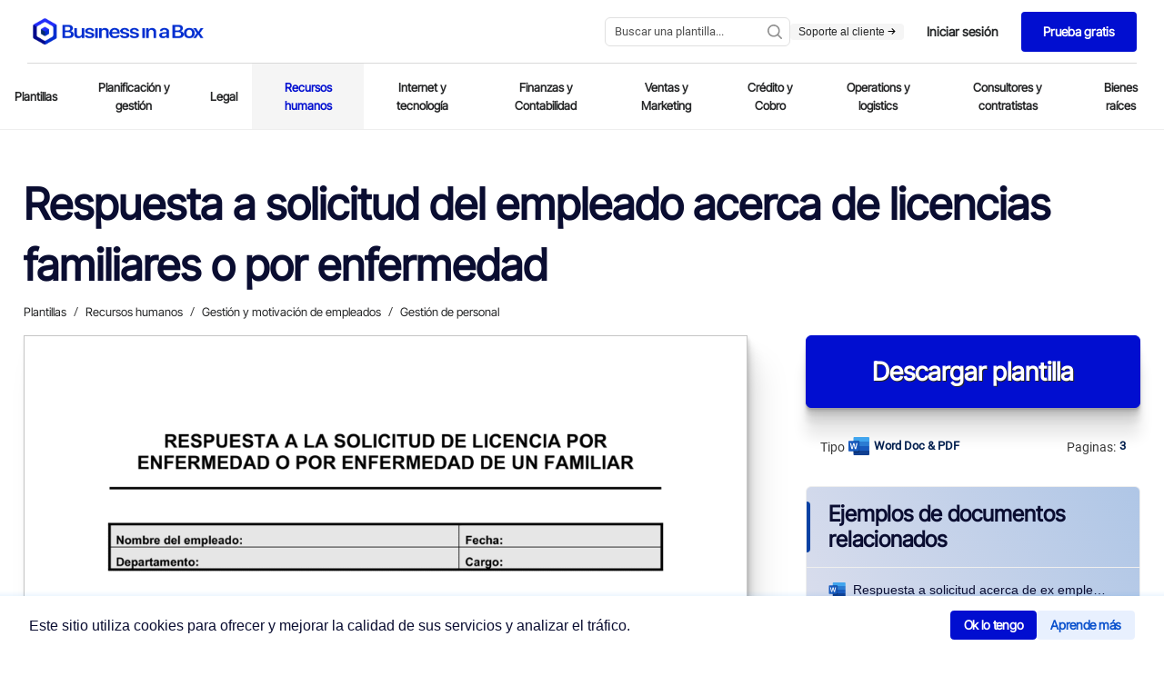

--- FILE ---
content_type: application/x-javascript
request_url: https://www.business-in-a-box.com/_seo-assets-nuxt/d4794275d6ad69030d38.js
body_size: 31217
content:
/*! For license information please see LICENSES */
(window.webpackJsonp=window.webpackJsonp||[]).push([[35],{234:function(e,t,r){"use strict";var textarea;function n(e){return(textarea=textarea||document.createElement("textarea")).innerHTML="&"+e+";",textarea.value}r.d(t,"a",(function(){return Pe}));var o=Object.prototype.hasOwnProperty;function l(object,e){return!!object&&o.call(object,e)}function c(e){return[].slice.call(arguments,1).forEach((function(source){if(source){if("object"!=typeof source)throw new TypeError(source+"must be object");Object.keys(source).forEach((function(t){e[t]=source[t]}))}})),e}var f=/\\([\\!"#$%&'()*+,.\/:;<=>?@[\]^_`{|}~-])/g;function h(e){return e.indexOf("\\")<0?e:e.replace(f,"$1")}function d(e){return!(e>=55296&&e<=57343)&&(!(e>=64976&&e<=65007)&&(65535!=(65535&e)&&65534!=(65535&e)&&(!(e>=0&&e<=8)&&(11!==e&&(!(e>=14&&e<=31)&&(!(e>=127&&e<=159)&&!(e>1114111)))))))}function v(e){if(e>65535){var t=55296+((e-=65536)>>10),r=56320+(1023&e);return String.fromCharCode(t,r)}return String.fromCharCode(e)}var m=/&([a-z#][a-z0-9]{1,31});/gi,y=/^#((?:x[a-f0-9]{1,8}|[0-9]{1,8}))/i;function _(e,t){var code=0,r=n(t);return t!==r?r:35===t.charCodeAt(0)&&y.test(t)&&d(code="x"===t[1].toLowerCase()?parseInt(t.slice(2),16):parseInt(t.slice(1),10))?v(code):e}function w(e){return e.indexOf("&")<0?e:e.replace(m,_)}var k=/[&<>"]/,A=/[&<>"]/g,E={"&":"&amp;","<":"&lt;",">":"&gt;",'"':"&quot;"};function x(e){return E[e]}function S(e){return k.test(e)?e.replace(A,x):e}var C={};function O(e,t){return++t>=e.length-2?t:"paragraph_open"===e[t].type&&e[t].tight&&"inline"===e[t+1].type&&0===e[t+1].content.length&&"paragraph_close"===e[t+2].type&&e[t+2].tight?O(e,t+2):t}C.blockquote_open=function(){return"<blockquote>\n"},C.blockquote_close=function(e,t){return"</blockquote>"+R(e,t)},C.code=function(e,t){return e[t].block?"<pre><code>"+S(e[t].content)+"</code></pre>"+R(e,t):"<code>"+S(e[t].content)+"</code>"},C.fence=function(e,t,r,n,o){var c,f,d=e[t],v="",m=r.langPrefix;if(d.params){if(f=(c=d.params.split(/\s+/g)).join(" "),l(o.rules.fence_custom,c[0]))return o.rules.fence_custom[c[0]](e,t,r,n,o);v=' class="'+m+S(w(h(f)))+'"'}return"<pre><code"+v+">"+(r.highlight&&r.highlight.apply(r.highlight,[d.content].concat(c))||S(d.content))+"</code></pre>"+R(e,t)},C.fence_custom={},C.heading_open=function(e,t){return"<h"+e[t].hLevel+">"},C.heading_close=function(e,t){return"</h"+e[t].hLevel+">\n"},C.hr=function(e,t,r){return(r.xhtmlOut?"<hr />":"<hr>")+R(e,t)},C.bullet_list_open=function(){return"<ul>\n"},C.bullet_list_close=function(e,t){return"</ul>"+R(e,t)},C.list_item_open=function(){return"<li>"},C.list_item_close=function(){return"</li>\n"},C.ordered_list_open=function(e,t){var r=e[t];return"<ol"+(r.order>1?' start="'+r.order+'"':"")+">\n"},C.ordered_list_close=function(e,t){return"</ol>"+R(e,t)},C.paragraph_open=function(e,t){return e[t].tight?"":"<p>"},C.paragraph_close=function(e,t){var r=!(e[t].tight&&t&&"inline"===e[t-1].type&&!e[t-1].content);return(e[t].tight?"":"</p>")+(r?R(e,t):"")},C.link_open=function(e,t,r){var title=e[t].title?' title="'+S(w(e[t].title))+'"':"",n=r.linkTarget?' target="'+r.linkTarget+'"':"";return'<a href="'+S(e[t].href)+'"'+title+n+">"},C.link_close=function(){return"</a>"},C.image=function(e,t,r){var n=' src="'+S(e[t].src)+'"',title=e[t].title?' title="'+S(w(e[t].title))+'"':"";return"<img"+n+(' alt="'+(e[t].alt?S(w(h(e[t].alt))):"")+'"')+title+(r.xhtmlOut?" /":"")+">"},C.table_open=function(){return"<table>\n"},C.table_close=function(){return"</table>\n"},C.thead_open=function(){return"<thead>\n"},C.thead_close=function(){return"</thead>\n"},C.tbody_open=function(){return"<tbody>\n"},C.tbody_close=function(){return"</tbody>\n"},C.tr_open=function(){return"<tr>"},C.tr_close=function(){return"</tr>\n"},C.th_open=function(e,t){var r=e[t];return"<th"+(r.align?' style="text-align:'+r.align+'"':"")+">"},C.th_close=function(){return"</th>"},C.td_open=function(e,t){var r=e[t];return"<td"+(r.align?' style="text-align:'+r.align+'"':"")+">"},C.td_close=function(){return"</td>"},C.strong_open=function(){return"<strong>"},C.strong_close=function(){return"</strong>"},C.em_open=function(){return"<em>"},C.em_close=function(){return"</em>"},C.del_open=function(){return"<del>"},C.del_close=function(){return"</del>"},C.ins_open=function(){return"<ins>"},C.ins_close=function(){return"</ins>"},C.mark_open=function(){return"<mark>"},C.mark_close=function(){return"</mark>"},C.sub=function(e,t){return"<sub>"+S(e[t].content)+"</sub>"},C.sup=function(e,t){return"<sup>"+S(e[t].content)+"</sup>"},C.hardbreak=function(e,t,r){return r.xhtmlOut?"<br />\n":"<br>\n"},C.softbreak=function(e,t,r){return r.breaks?r.xhtmlOut?"<br />\n":"<br>\n":"\n"},C.text=function(e,t){return S(e[t].content)},C.htmlblock=function(e,t){return e[t].content},C.htmltag=function(e,t){return e[t].content},C.abbr_open=function(e,t){return'<abbr title="'+S(w(e[t].title))+'">'},C.abbr_close=function(){return"</abbr>"},C.footnote_ref=function(e,t){var r=Number(e[t].id+1).toString(),n="fnref"+r;return e[t].subId>0&&(n+=":"+e[t].subId),'<sup class="footnote-ref"><a href="#fn'+r+'" id="'+n+'">['+r+"]</a></sup>"},C.footnote_block_open=function(e,t,r){return(r.xhtmlOut?'<hr class="footnotes-sep" />\n':'<hr class="footnotes-sep">\n')+'<section class="footnotes">\n<ol class="footnotes-list">\n'},C.footnote_block_close=function(){return"</ol>\n</section>\n"},C.footnote_open=function(e,t){return'<li id="fn'+Number(e[t].id+1).toString()+'"  class="footnote-item">'},C.footnote_close=function(){return"</li>\n"},C.footnote_anchor=function(e,t){var r="fnref"+Number(e[t].id+1).toString();return e[t].subId>0&&(r+=":"+e[t].subId),' <a href="#'+r+'" class="footnote-backref">↩</a>'},C.dl_open=function(){return"<dl>\n"},C.dt_open=function(){return"<dt>"},C.dd_open=function(){return"<dd>"},C.dl_close=function(){return"</dl>\n"},C.dt_close=function(){return"</dt>\n"},C.dd_close=function(){return"</dd>\n"};var R=C.getBreak=function(e,t){return(t=O(e,t))<e.length&&"list_item_close"===e[t].type?"":"\n"};function T(){this.rules=c({},C),this.getBreak=C.getBreak}function M(){this.__rules__=[],this.__cache__=null}function I(e,t,r,n,o){this.src=e,this.env=n,this.options=r,this.parser=t,this.tokens=o,this.pos=0,this.posMax=this.src.length,this.level=0,this.pending="",this.pendingLevel=0,this.cache=[],this.isInLabel=!1,this.linkLevel=0,this.linkContent="",this.labelUnmatchedScopes=0}function P(e,t){var r,n,marker,o=-1,l=e.posMax,c=e.pos,f=e.isInLabel;if(e.isInLabel)return-1;if(e.labelUnmatchedScopes)return e.labelUnmatchedScopes--,-1;for(e.pos=t+1,e.isInLabel=!0,r=1;e.pos<l;){if(91===(marker=e.src.charCodeAt(e.pos)))r++;else if(93===marker&&0===--r){n=!0;break}e.parser.skipToken(e)}return n?(o=e.pos,e.labelUnmatchedScopes=0):e.labelUnmatchedScopes=r-1,e.pos=c,e.isInLabel=f,o}function j(e,t,r,n){var o,l,c,f,label,title;if(42!==e.charCodeAt(0))return-1;if(91!==e.charCodeAt(1))return-1;if(-1===e.indexOf("]:"))return-1;if((l=P(o=new I(e,t,r,n,[]),1))<0||58!==e.charCodeAt(l+1))return-1;for(f=o.posMax,c=l+2;c<f&&10!==o.src.charCodeAt(c);c++);return label=e.slice(2,l),0===(title=e.slice(l+2,c).trim()).length?-1:(n.abbreviations||(n.abbreviations={}),void 0===n.abbreviations[":"+label]&&(n.abbreviations[":"+label]=title),c)}function L(e){var t=w(e);try{t=decodeURI(t)}catch(e){}return encodeURI(t)}function N(e,t){var code,r,link,n=t,o=e.posMax;if(60===e.src.charCodeAt(t)){for(t++;t<o;){if(10===(code=e.src.charCodeAt(t)))return!1;if(62===code)return link=L(h(e.src.slice(n+1,t))),!!e.parser.validateLink(link)&&(e.pos=t+1,e.linkContent=link,!0);92===code&&t+1<o?t+=2:t++}return!1}for(r=0;t<o&&32!==(code=e.src.charCodeAt(t))&&!(code<32||127===code);)if(92===code&&t+1<o)t+=2;else{if(40===code&&++r>1)break;if(41===code&&--r<0)break;t++}return n!==t&&(link=h(e.src.slice(n,t)),!!e.parser.validateLink(link)&&(e.linkContent=link,e.pos=t,!0))}function B(e,t){var code,r=t,n=e.posMax,marker=e.src.charCodeAt(t);if(34!==marker&&39!==marker&&40!==marker)return!1;for(t++,40===marker&&(marker=41);t<n;){if((code=e.src.charCodeAt(t))===marker)return e.pos=t+1,e.linkContent=h(e.src.slice(r+1,t)),!0;92===code&&t+1<n?t+=2:t++}return!1}function U(e){return e.trim().replace(/\s+/g," ").toUpperCase()}function D(e,t,r,n){var o,l,c,f,code,h,d,title,label;if(91!==e.charCodeAt(0))return-1;if(-1===e.indexOf("]:"))return-1;if((l=P(o=new I(e,t,r,n,[]),0))<0||58!==e.charCodeAt(l+1))return-1;for(f=o.posMax,c=l+2;c<f&&(32===(code=o.src.charCodeAt(c))||10===code);c++);if(!N(o,c))return-1;for(d=o.linkContent,h=c=o.pos,c+=1;c<f&&(32===(code=o.src.charCodeAt(c))||10===code);c++);for(c<f&&h!==c&&B(o,c)?(title=o.linkContent,c=o.pos):(title="",c=h);c<f&&32===o.src.charCodeAt(c);)c++;return c<f&&10!==o.src.charCodeAt(c)?-1:(label=U(e.slice(1,l)),void 0===n.references[label]&&(n.references[label]={title:title,href:d}),c)}T.prototype.renderInline=function(e,t,r){for(var n=this.rules,o=e.length,i=0,l="";o--;)l+=n[e[i].type](e,i++,t,r,this);return l},T.prototype.render=function(e,t,r){for(var n=this.rules,o=e.length,i=-1,l="";++i<o;)"inline"===e[i].type?l+=this.renderInline(e[i].children,t,r):l+=n[e[i].type](e,i,t,r,this);return l},M.prototype.__find__=function(e){for(var t=this.__rules__.length,i=-1;t--;)if(this.__rules__[++i].name===e)return i;return-1},M.prototype.__compile__=function(){var e=this,t=[""];e.__rules__.forEach((function(e){e.enabled&&e.alt.forEach((function(e){t.indexOf(e)<0&&t.push(e)}))})),e.__cache__={},t.forEach((function(t){e.__cache__[t]=[],e.__rules__.forEach((function(r){r.enabled&&(t&&r.alt.indexOf(t)<0||e.__cache__[t].push(r.fn))}))}))},M.prototype.at=function(e,t,r){var n=this.__find__(e),o=r||{};if(-1===n)throw new Error("Parser rule not found: "+e);this.__rules__[n].fn=t,this.__rules__[n].alt=o.alt||[],this.__cache__=null},M.prototype.before=function(e,t,r,n){var o=this.__find__(e),l=n||{};if(-1===o)throw new Error("Parser rule not found: "+e);this.__rules__.splice(o,0,{name:t,enabled:!0,fn:r,alt:l.alt||[]}),this.__cache__=null},M.prototype.after=function(e,t,r,n){var o=this.__find__(e),l=n||{};if(-1===o)throw new Error("Parser rule not found: "+e);this.__rules__.splice(o+1,0,{name:t,enabled:!0,fn:r,alt:l.alt||[]}),this.__cache__=null},M.prototype.push=function(e,t,r){var n=r||{};this.__rules__.push({name:e,enabled:!0,fn:t,alt:n.alt||[]}),this.__cache__=null},M.prototype.enable=function(e,t){e=Array.isArray(e)?e:[e],t&&this.__rules__.forEach((function(e){e.enabled=!1})),e.forEach((function(e){var t=this.__find__(e);if(t<0)throw new Error("Rules manager: invalid rule name "+e);this.__rules__[t].enabled=!0}),this),this.__cache__=null},M.prototype.disable=function(e){(e=Array.isArray(e)?e:[e]).forEach((function(e){var t=this.__find__(e);if(t<0)throw new Error("Rules manager: invalid rule name "+e);this.__rules__[t].enabled=!1}),this),this.__cache__=null},M.prototype.getRules=function(e){return null===this.__cache__&&this.__compile__(),this.__cache__[e]||[]},I.prototype.pushPending=function(){this.tokens.push({type:"text",content:this.pending,level:this.pendingLevel}),this.pending=""},I.prototype.push=function(e){this.pending&&this.pushPending(),this.tokens.push(e),this.pendingLevel=this.level},I.prototype.cacheSet=function(e,t){for(var i=this.cache.length;i<=e;i++)this.cache.push(0);this.cache[e]=t},I.prototype.cacheGet=function(e){return e<this.cache.length?this.cache[e]:0};var z=" \n()[]'\".,!?-";function V(s){return s.replace(/([-()\[\]{}+?*.$\^|,:#<!\\])/g,"\\$1")}var Y=/\+-|\.\.|\?\?\?\?|!!!!|,,|--/,F=/\((c|tm|r|p)\)/gi,$={c:"©",r:"®",p:"§",tm:"™"};var H=/['"]/,G=/['"]/g,W=/[-\s()\[\]]/;function Z(e,t){return!(t<0||t>=e.length)&&!W.test(e[t])}function X(e,t,r){return e.substr(0,t)+r+e.substr(t+1)}var J=[["block",function(e){e.inlineMode?e.tokens.push({type:"inline",content:e.src.replace(/\n/g," ").trim(),level:0,lines:[0,1],children:[]}):e.block.parse(e.src,e.options,e.env,e.tokens)}],["abbr",function(e){var i,t,content,r,n=e.tokens;if(!e.inlineMode)for(i=1,t=n.length-1;i<t;i++)if("paragraph_open"===n[i-1].type&&"inline"===n[i].type&&"paragraph_close"===n[i+1].type){for(content=n[i].content;content.length&&!((r=j(content,e.inline,e.options,e.env))<0);)content=content.slice(r).trim();n[i].content=content,content.length||(n[i-1].tight=!0,n[i+1].tight=!0)}}],["references",function(e){var i,t,content,r,n=e.tokens;if(e.env.references=e.env.references||{},!e.inlineMode)for(i=1,t=n.length-1;i<t;i++)if("inline"===n[i].type&&"paragraph_open"===n[i-1].type&&"paragraph_close"===n[i+1].type){for(content=n[i].content;content.length&&!((r=D(content,e.inline,e.options,e.env))<0);)content=content.slice(r).trim();n[i].content=content,content.length||(n[i-1].tight=!0,n[i+1].tight=!0)}}],["inline",function(e){var t,i,r,n=e.tokens;for(i=0,r=n.length;i<r;i++)"inline"===(t=n[i]).type&&e.inline.parse(t.content,e.options,e.env,t.children)}],["footnote_tail",function(e){var i,t,r,n,o,l,c,f,h,d=0,v=!1,m={};if(e.env.footnotes&&(e.tokens=e.tokens.filter((function(e){return"footnote_reference_open"===e.type?(v=!0,f=[],h=e.label,!1):"footnote_reference_close"===e.type?(v=!1,m[":"+h]=f,!1):(v&&f.push(e),!v)})),e.env.footnotes.list)){for(l=e.env.footnotes.list,e.tokens.push({type:"footnote_block_open",level:d++}),i=0,t=l.length;i<t;i++){for(e.tokens.push({type:"footnote_open",id:i,level:d++}),l[i].tokens?((c=[]).push({type:"paragraph_open",tight:!1,level:d++}),c.push({type:"inline",content:"",level:d,children:l[i].tokens}),c.push({type:"paragraph_close",tight:!1,level:--d})):l[i].label&&(c=m[":"+l[i].label]),e.tokens=e.tokens.concat(c),o="paragraph_close"===e.tokens[e.tokens.length-1].type?e.tokens.pop():null,n=l[i].count>0?l[i].count:1,r=0;r<n;r++)e.tokens.push({type:"footnote_anchor",id:i,subId:r,level:d});o&&e.tokens.push(o),e.tokens.push({type:"footnote_close",level:--d})}e.tokens.push({type:"footnote_block_close",level:--d})}}],["abbr2",function(e){var i,t,r,n,o,text,l,c,f,h,d,v,m=e.tokens;if(e.env.abbreviations)for(e.env.abbrRegExp||(v="(^|["+z.split("").map(V).join("")+"])("+Object.keys(e.env.abbreviations).map((function(e){return e.substr(1)})).sort((function(a,b){return b.length-a.length})).map(V).join("|")+")($|["+z.split("").map(V).join("")+"])",e.env.abbrRegExp=new RegExp(v,"g")),h=e.env.abbrRegExp,t=0,r=m.length;t<r;t++)if("inline"===m[t].type)for(i=(n=m[t].children).length-1;i>=0;i--)if("text"===(o=n[i]).type){for(c=0,text=o.content,h.lastIndex=0,f=o.level,l=[];d=h.exec(text);)h.lastIndex>c&&l.push({type:"text",content:text.slice(c,d.index+d[1].length),level:f}),l.push({type:"abbr_open",title:e.env.abbreviations[":"+d[2]],level:f++}),l.push({type:"text",content:d[2],level:f}),l.push({type:"abbr_close",level:--f}),c=h.lastIndex-d[3].length;l.length&&(c<text.length&&l.push({type:"text",content:text.slice(c),level:f}),m[t].children=n=[].concat(n.slice(0,i),l,n.slice(i+1)))}}],["replacements",function(e){var i,t,text,r,n,o;if(e.options.typographer)for(n=e.tokens.length-1;n>=0;n--)if("inline"===e.tokens[n].type)for(i=(r=e.tokens[n].children).length-1;i>=0;i--)"text"===(t=r[i]).type&&(text=t.content,text=(o=text).indexOf("(")<0?o:o.replace(F,(function(e,t){return $[t.toLowerCase()]})),Y.test(text)&&(text=text.replace(/\+-/g,"±").replace(/\.{2,}/g,"…").replace(/([?!])…/g,"$1..").replace(/([?!]){4,}/g,"$1$1$1").replace(/,{2,}/g,",").replace(/(^|[^-])---([^-]|$)/gm,"$1—$2").replace(/(^|\s)--(\s|$)/gm,"$1–$2").replace(/(^|[^-\s])--([^-\s]|$)/gm,"$1–$2")),t.content=text)}],["smartquotes",function(e){var i,t,text,r,n,o,l,c,f,h,d,v,m,y,_,w,k;if(e.options.typographer)for(k=[],_=e.tokens.length-1;_>=0;_--)if("inline"===e.tokens[_].type)for(w=e.tokens[_].children,k.length=0,i=0;i<w.length;i++)if("text"===(t=w[i]).type&&!H.test(t.text)){for(l=w[i].level,m=k.length-1;m>=0&&!(k[m].level<=l);m--);k.length=m+1,n=0,o=(text=t.content).length;e:for(;n<o&&(G.lastIndex=n,r=G.exec(text));)if(c=!Z(text,r.index-1),n=r.index+1,y="'"===r[0],(f=!Z(text,n))||c){if(d=!f,v=!c)for(m=k.length-1;m>=0&&(h=k[m],!(k[m].level<l));m--)if(h.single===y&&k[m].level===l){h=k[m],y?(w[h.token].content=X(w[h.token].content,h.pos,e.options.quotes[2]),t.content=X(t.content,r.index,e.options.quotes[3])):(w[h.token].content=X(w[h.token].content,h.pos,e.options.quotes[0]),t.content=X(t.content,r.index,e.options.quotes[1])),k.length=m;continue e}d?k.push({token:i,pos:r.index,single:y,level:l}):v&&y&&(t.content=X(t.content,r.index,"’"))}else y&&(t.content=X(t.content,r.index,"’"))}}]];function K(){this.options={},this.ruler=new M;for(var i=0;i<J.length;i++)this.ruler.push(J[i][0],J[i][1])}function Q(e,t,r,n,o){var l,s,c,f,h,d,v;for(this.src=e,this.parser=t,this.options=r,this.env=n,this.tokens=o,this.bMarks=[],this.eMarks=[],this.tShift=[],this.blkIndent=0,this.line=0,this.lineMax=0,this.tight=!1,this.parentType="root",this.ddIndent=-1,this.level=0,this.result="",d=0,v=!1,c=f=d=0,h=(s=this.src).length;f<h;f++){if(l=s.charCodeAt(f),!v){if(32===l){d++;continue}v=!0}10!==l&&f!==h-1||(10!==l&&f++,this.bMarks.push(c),this.eMarks.push(f),this.tShift.push(d),v=!1,d=0,c=f+1)}this.bMarks.push(s.length),this.eMarks.push(s.length),this.tShift.push(0),this.lineMax=this.bMarks.length-1}function ee(e,t){var marker,r,n;return(r=e.bMarks[t]+e.tShift[t])>=(n=e.eMarks[t])||42!==(marker=e.src.charCodeAt(r++))&&45!==marker&&43!==marker||r<n&&32!==e.src.charCodeAt(r)?-1:r}function te(e,t){var r,n=e.bMarks[t]+e.tShift[t],o=e.eMarks[t];if(n+1>=o)return-1;if((r=e.src.charCodeAt(n++))<48||r>57)return-1;for(;;){if(n>=o)return-1;if(!((r=e.src.charCodeAt(n++))>=48&&r<=57)){if(41===r||46===r)break;return-1}}return n<o&&32!==e.src.charCodeAt(n)?-1:n}K.prototype.process=function(e){var i,t,r;for(i=0,t=(r=this.ruler.getRules("")).length;i<t;i++)r[i](e)},Q.prototype.isEmpty=function(line){return this.bMarks[line]+this.tShift[line]>=this.eMarks[line]},Q.prototype.skipEmptyLines=function(e){for(var t=this.lineMax;e<t&&!(this.bMarks[e]+this.tShift[e]<this.eMarks[e]);e++);return e},Q.prototype.skipSpaces=function(e){for(var t=this.src.length;e<t&&32===this.src.charCodeAt(e);e++);return e},Q.prototype.skipChars=function(e,code){for(var t=this.src.length;e<t&&this.src.charCodeAt(e)===code;e++);return e},Q.prototype.skipCharsBack=function(e,code,t){if(e<=t)return e;for(;e>t;)if(code!==this.src.charCodeAt(--e))return e+1;return e},Q.prototype.getLines=function(e,t,r,n){var i,o,l,c,f,line=e;if(e>=t)return"";if(line+1===t)return o=this.bMarks[line]+Math.min(this.tShift[line],r),l=n?this.eMarks[line]+1:this.eMarks[line],this.src.slice(o,l);for(c=new Array(t-e),i=0;line<t;line++,i++)(f=this.tShift[line])>r&&(f=r),f<0&&(f=0),o=this.bMarks[line]+f,l=line+1<t||n?this.eMarks[line]+1:this.eMarks[line],c[i]=this.src.slice(o,l);return c.join("")};var re={};["article","aside","button","blockquote","body","canvas","caption","col","colgroup","dd","div","dl","dt","embed","fieldset","figcaption","figure","footer","form","h1","h2","h3","h4","h5","h6","header","hgroup","hr","iframe","li","map","object","ol","output","p","pre","progress","script","section","style","table","tbody","td","textarea","tfoot","th","tr","thead","ul","video"].forEach((function(e){re[e]=!0}));var ne=/^<([a-zA-Z]{1,15})[\s\/>]/,ie=/^<\/([a-zA-Z]{1,15})[\s>]/;function oe(e,line){var t=e.bMarks[line]+e.blkIndent,r=e.eMarks[line];return e.src.substr(t,r-t)}function se(e,line){var t,marker,r=e.bMarks[line]+e.tShift[line],n=e.eMarks[line];return r>=n||126!==(marker=e.src.charCodeAt(r++))&&58!==marker||r===(t=e.skipSpaces(r))||t>=n?-1:t}var ae=[["code",function(e,t,r){var n,o;if(e.tShift[t]-e.blkIndent<4)return!1;for(o=n=t+1;n<r;)if(e.isEmpty(n))n++;else{if(!(e.tShift[n]-e.blkIndent>=4))break;o=++n}return e.line=n,e.tokens.push({type:"code",content:e.getLines(t,o,4+e.blkIndent,!0),block:!0,lines:[t,e.line],level:e.level}),!0}],["fences",function(e,t,r,n){var marker,o,l,c,f,h=!1,d=e.bMarks[t]+e.tShift[t],v=e.eMarks[t];if(d+3>v)return!1;if(126!==(marker=e.src.charCodeAt(d))&&96!==marker)return!1;if(f=d,(o=(d=e.skipChars(d,marker))-f)<3)return!1;if((l=e.src.slice(d,v).trim()).indexOf("`")>=0)return!1;if(n)return!0;for(c=t;!(++c>=r)&&!((d=f=e.bMarks[c]+e.tShift[c])<(v=e.eMarks[c])&&e.tShift[c]<e.blkIndent);)if(e.src.charCodeAt(d)===marker&&!(e.tShift[c]-e.blkIndent>=4||(d=e.skipChars(d,marker))-f<o||(d=e.skipSpaces(d))<v)){h=!0;break}return o=e.tShift[t],e.line=c+(h?1:0),e.tokens.push({type:"fence",params:l,content:e.getLines(t+1,c,o,!0),lines:[t,e.line],level:e.level}),!0},["paragraph","blockquote","list"]],["blockquote",function(e,t,r,n){var o,l,c,f,h,d,v,m,i,y,_,w=e.bMarks[t]+e.tShift[t],k=e.eMarks[t];if(w>k)return!1;if(62!==e.src.charCodeAt(w++))return!1;if(e.level>=e.options.maxNesting)return!1;if(n)return!0;for(32===e.src.charCodeAt(w)&&w++,h=e.blkIndent,e.blkIndent=0,f=[e.bMarks[t]],e.bMarks[t]=w,l=(w=w<k?e.skipSpaces(w):w)>=k,c=[e.tShift[t]],e.tShift[t]=w-e.bMarks[t],m=e.parser.ruler.getRules("blockquote"),o=t+1;o<r&&!((w=e.bMarks[o]+e.tShift[o])>=(k=e.eMarks[o]));o++)if(62!==e.src.charCodeAt(w++)){if(l)break;for(_=!1,i=0,y=m.length;i<y;i++)if(m[i](e,o,r,!0)){_=!0;break}if(_)break;f.push(e.bMarks[o]),c.push(e.tShift[o]),e.tShift[o]=-1337}else 32===e.src.charCodeAt(w)&&w++,f.push(e.bMarks[o]),e.bMarks[o]=w,l=(w=w<k?e.skipSpaces(w):w)>=k,c.push(e.tShift[o]),e.tShift[o]=w-e.bMarks[o];for(d=e.parentType,e.parentType="blockquote",e.tokens.push({type:"blockquote_open",lines:v=[t,0],level:e.level++}),e.parser.tokenize(e,t,o),e.tokens.push({type:"blockquote_close",level:--e.level}),e.parentType=d,v[1]=e.line,i=0;i<c.length;i++)e.bMarks[i+t]=f[i],e.tShift[i+t]=c[i];return e.blkIndent=h,!0},["paragraph","blockquote","list"]],["hr",function(e,t,r,n){var marker,o,l,c=e.bMarks[t],f=e.eMarks[t];if((c+=e.tShift[t])>f)return!1;if(42!==(marker=e.src.charCodeAt(c++))&&45!==marker&&95!==marker)return!1;for(o=1;c<f;){if((l=e.src.charCodeAt(c++))!==marker&&32!==l)return!1;l===marker&&o++}return!(o<3)&&(n||(e.line=t+1,e.tokens.push({type:"hr",lines:[t,e.line],level:e.level})),!0)},["paragraph","blockquote","list"]],["list",function(e,t,r,n){var o,l,c,f,h,d,v,m,y,_,w,k,A,E,x,S,C,O,i,R,T,M=!0;if((m=te(e,t))>=0)k=!0;else{if(!((m=ee(e,t))>=0))return!1;k=!1}if(e.level>=e.options.maxNesting)return!1;if(w=e.src.charCodeAt(m-1),n)return!0;for(E=e.tokens.length,k?(v=e.bMarks[t]+e.tShift[t],_=Number(e.src.substr(v,m-v-1)),e.tokens.push({type:"ordered_list_open",order:_,lines:S=[t,0],level:e.level++})):e.tokens.push({type:"bullet_list_open",lines:S=[t,0],level:e.level++}),o=t,x=!1,O=e.parser.ruler.getRules("list");!(!(o<r)||((y=(A=e.skipSpaces(m))>=e.eMarks[o]?1:A-m)>4&&(y=1),y<1&&(y=1),l=m-e.bMarks[o]+y,e.tokens.push({type:"list_item_open",lines:C=[t,0],level:e.level++}),f=e.blkIndent,h=e.tight,c=e.tShift[t],d=e.parentType,e.tShift[t]=A-e.bMarks[t],e.blkIndent=l,e.tight=!0,e.parentType="list",e.parser.tokenize(e,t,r,!0),e.tight&&!x||(M=!1),x=e.line-t>1&&e.isEmpty(e.line-1),e.blkIndent=f,e.tShift[t]=c,e.tight=h,e.parentType=d,e.tokens.push({type:"list_item_close",level:--e.level}),o=t=e.line,C[1]=o,A=e.bMarks[t],o>=r)||e.isEmpty(o)||e.tShift[o]<e.blkIndent);){for(T=!1,i=0,R=O.length;i<R;i++)if(O[i](e,o,r,!0)){T=!0;break}if(T)break;if(k){if((m=te(e,o))<0)break}else if((m=ee(e,o))<0)break;if(w!==e.src.charCodeAt(m-1))break}return e.tokens.push({type:k?"ordered_list_close":"bullet_list_close",level:--e.level}),S[1]=o,e.line=o,M&&function(e,t){var i,r,n=e.level+2;for(i=t+2,r=e.tokens.length-2;i<r;i++)e.tokens[i].level===n&&"paragraph_open"===e.tokens[i].type&&(e.tokens[i+2].tight=!0,e.tokens[i].tight=!0,i+=2)}(e,E),!0},["paragraph","blockquote"]],["footnote",function(e,t,r,n){var o,l,c,f,label,h=e.bMarks[t]+e.tShift[t],d=e.eMarks[t];if(h+4>d)return!1;if(91!==e.src.charCodeAt(h))return!1;if(94!==e.src.charCodeAt(h+1))return!1;if(e.level>=e.options.maxNesting)return!1;for(f=h+2;f<d;f++){if(32===e.src.charCodeAt(f))return!1;if(93===e.src.charCodeAt(f))break}return f!==h+2&&(!(f+1>=d||58!==e.src.charCodeAt(++f))&&(n||(f++,e.env.footnotes||(e.env.footnotes={}),e.env.footnotes.refs||(e.env.footnotes.refs={}),label=e.src.slice(h+2,f-2),e.env.footnotes.refs[":"+label]=-1,e.tokens.push({type:"footnote_reference_open",label:label,level:e.level++}),o=e.bMarks[t],l=e.tShift[t],c=e.parentType,e.tShift[t]=e.skipSpaces(f)-f,e.bMarks[t]=f,e.blkIndent+=4,e.parentType="footnote",e.tShift[t]<e.blkIndent&&(e.tShift[t]+=e.blkIndent,e.bMarks[t]-=e.blkIndent),e.parser.tokenize(e,t,r,!0),e.parentType=c,e.blkIndent-=4,e.tShift[t]=l,e.bMarks[t]=o,e.tokens.push({type:"footnote_reference_close",level:--e.level})),!0))},["paragraph"]],["heading",function(e,t,r,n){var o,l,c,f=e.bMarks[t]+e.tShift[t],h=e.eMarks[t];if(f>=h)return!1;if(35!==(o=e.src.charCodeAt(f))||f>=h)return!1;for(l=1,o=e.src.charCodeAt(++f);35===o&&f<h&&l<=6;)l++,o=e.src.charCodeAt(++f);return!(l>6||f<h&&32!==o)&&(n||(h=e.skipCharsBack(h,32,f),(c=e.skipCharsBack(h,35,f))>f&&32===e.src.charCodeAt(c-1)&&(h=c),e.line=t+1,e.tokens.push({type:"heading_open",hLevel:l,lines:[t,e.line],level:e.level}),f<h&&e.tokens.push({type:"inline",content:e.src.slice(f,h).trim(),level:e.level+1,lines:[t,e.line],children:[]}),e.tokens.push({type:"heading_close",hLevel:l,level:e.level})),!0)},["paragraph","blockquote"]],["lheading",function(e,t,r){var marker,n,o,l=t+1;return!(l>=r)&&(!(e.tShift[l]<e.blkIndent)&&(!(e.tShift[l]-e.blkIndent>3)&&(!((n=e.bMarks[l]+e.tShift[l])>=(o=e.eMarks[l]))&&((45===(marker=e.src.charCodeAt(n))||61===marker)&&(n=e.skipChars(n,marker),!((n=e.skipSpaces(n))<o)&&(n=e.bMarks[t]+e.tShift[t],e.line=l+1,e.tokens.push({type:"heading_open",hLevel:61===marker?1:2,lines:[t,e.line],level:e.level}),e.tokens.push({type:"inline",content:e.src.slice(n,e.eMarks[t]).trim(),level:e.level+1,lines:[t,e.line-1],children:[]}),e.tokens.push({type:"heading_close",hLevel:61===marker?1:2,level:e.level}),!0))))))}],["htmlblock",function(e,t,r,n){var o,l,c,f=e.bMarks[t],h=e.eMarks[t],d=e.tShift[t];if(f+=d,!e.options.html)return!1;if(d>3||f+2>=h)return!1;if(60!==e.src.charCodeAt(f))return!1;if(33===(o=e.src.charCodeAt(f+1))||63===o){if(n)return!0}else{if(47!==o&&!function(e){var t=32|e;return t>=97&&t<=122}(o))return!1;if(47===o){if(!(l=e.src.slice(f,h).match(ie)))return!1}else if(!(l=e.src.slice(f,h).match(ne)))return!1;if(!0!==re[l[1].toLowerCase()])return!1;if(n)return!0}for(c=t+1;c<e.lineMax&&!e.isEmpty(c);)c++;return e.line=c,e.tokens.push({type:"htmlblock",level:e.level,lines:[t,e.line],content:e.getLines(t,c,0,!0)}),!0},["paragraph","blockquote"]],["table",function(e,t,r,n){var o,l,c,i,f,h,d,v,m,y,_;if(t+2>r)return!1;if(f=t+1,e.tShift[f]<e.blkIndent)return!1;if((c=e.bMarks[f]+e.tShift[f])>=e.eMarks[f])return!1;if(124!==(o=e.src.charCodeAt(c))&&45!==o&&58!==o)return!1;if(l=oe(e,t+1),!/^[-:| ]+$/.test(l))return!1;if((h=l.split("|"))<=2)return!1;for(v=[],i=0;i<h.length;i++){if(!(m=h[i].trim())){if(0===i||i===h.length-1)continue;return!1}if(!/^:?-+:?$/.test(m))return!1;58===m.charCodeAt(m.length-1)?v.push(58===m.charCodeAt(0)?"center":"right"):58===m.charCodeAt(0)?v.push("left"):v.push("")}if(-1===(l=oe(e,t).trim()).indexOf("|"))return!1;if(h=l.replace(/^\||\|$/g,"").split("|"),v.length!==h.length)return!1;if(n)return!0;for(e.tokens.push({type:"table_open",lines:y=[t,0],level:e.level++}),e.tokens.push({type:"thead_open",lines:[t,t+1],level:e.level++}),e.tokens.push({type:"tr_open",lines:[t,t+1],level:e.level++}),i=0;i<h.length;i++)e.tokens.push({type:"th_open",align:v[i],lines:[t,t+1],level:e.level++}),e.tokens.push({type:"inline",content:h[i].trim(),lines:[t,t+1],level:e.level,children:[]}),e.tokens.push({type:"th_close",level:--e.level});for(e.tokens.push({type:"tr_close",level:--e.level}),e.tokens.push({type:"thead_close",level:--e.level}),e.tokens.push({type:"tbody_open",lines:_=[t+2,0],level:e.level++}),f=t+2;f<r&&!(e.tShift[f]<e.blkIndent)&&-1!==(l=oe(e,f).trim()).indexOf("|");f++){for(h=l.replace(/^\||\|$/g,"").split("|"),e.tokens.push({type:"tr_open",level:e.level++}),i=0;i<h.length;i++)e.tokens.push({type:"td_open",align:v[i],level:e.level++}),d=h[i].substring(124===h[i].charCodeAt(0)?1:0,124===h[i].charCodeAt(h[i].length-1)?h[i].length-1:h[i].length).trim(),e.tokens.push({type:"inline",content:d,level:e.level,children:[]}),e.tokens.push({type:"td_close",level:--e.level});e.tokens.push({type:"tr_close",level:--e.level})}return e.tokens.push({type:"tbody_close",level:--e.level}),e.tokens.push({type:"table_close",level:--e.level}),y[1]=_[1]=f,e.line=f,!0},["paragraph"]],["deflist",function(e,t,r,n){var o,l,c,f,h,d,v,m,y,_,w,k,A,E;if(n)return!(e.ddIndent<0)&&se(e,t)>=0;if(v=t+1,e.isEmpty(v)&&++v>r)return!1;if(e.tShift[v]<e.blkIndent)return!1;if((o=se(e,v))<0)return!1;if(e.level>=e.options.maxNesting)return!1;d=e.tokens.length,e.tokens.push({type:"dl_open",lines:h=[t,0],level:e.level++}),c=t,l=v;e:for(;;){for(E=!0,A=!1,e.tokens.push({type:"dt_open",lines:[c,c],level:e.level++}),e.tokens.push({type:"inline",content:e.getLines(c,c+1,e.blkIndent,!1).trim(),level:e.level+1,lines:[c,c],children:[]}),e.tokens.push({type:"dt_close",level:--e.level});;){if(e.tokens.push({type:"dd_open",lines:f=[v,0],level:e.level++}),k=e.tight,y=e.ddIndent,m=e.blkIndent,w=e.tShift[l],_=e.parentType,e.blkIndent=e.ddIndent=e.tShift[l]+2,e.tShift[l]=o-e.bMarks[l],e.tight=!0,e.parentType="deflist",e.parser.tokenize(e,l,r,!0),e.tight&&!A||(E=!1),A=e.line-l>1&&e.isEmpty(e.line-1),e.tShift[l]=w,e.tight=k,e.parentType=_,e.blkIndent=m,e.ddIndent=y,e.tokens.push({type:"dd_close",level:--e.level}),f[1]=v=e.line,v>=r)break e;if(e.tShift[v]<e.blkIndent)break e;if((o=se(e,v))<0)break;l=v}if(v>=r)break;if(c=v,e.isEmpty(c))break;if(e.tShift[c]<e.blkIndent)break;if((l=c+1)>=r)break;if(e.isEmpty(l)&&l++,l>=r)break;if(e.tShift[l]<e.blkIndent)break;if((o=se(e,l))<0)break}return e.tokens.push({type:"dl_close",level:--e.level}),h[1]=v,e.line=v,E&&function(e,t){var i,r,n=e.level+2;for(i=t+2,r=e.tokens.length-2;i<r;i++)e.tokens[i].level===n&&"paragraph_open"===e.tokens[i].type&&(e.tokens[i+2].tight=!0,e.tokens[i].tight=!0,i+=2)}(e,d),!0},["paragraph"]],["paragraph",function(e,t){var r,content,n,i,o,l,c=t+1;if(c<(r=e.lineMax)&&!e.isEmpty(c))for(l=e.parser.ruler.getRules("paragraph");c<r&&!e.isEmpty(c);c++)if(!(e.tShift[c]-e.blkIndent>3)){for(n=!1,i=0,o=l.length;i<o;i++)if(l[i](e,c,r,!0)){n=!0;break}if(n)break}return content=e.getLines(t,c,e.blkIndent,!1).trim(),e.line=c,content.length&&(e.tokens.push({type:"paragraph_open",tight:!1,lines:[t,e.line],level:e.level}),e.tokens.push({type:"inline",content:content,level:e.level+1,lines:[t,e.line],children:[]}),e.tokens.push({type:"paragraph_close",tight:!1,level:e.level})),!0}]];function le(){this.ruler=new M;for(var i=0;i<ae.length;i++)this.ruler.push(ae[i][0],ae[i][1],{alt:(ae[i][2]||[]).slice()})}le.prototype.tokenize=function(e,t,r){for(var i,n=this.ruler.getRules(""),o=n.length,line=t,l=!1;line<r&&(e.line=line=e.skipEmptyLines(line),!(line>=r))&&!(e.tShift[line]<e.blkIndent);){for(i=0;i<o&&!n[i](e,line,r,!1);i++);if(e.tight=!l,e.isEmpty(e.line-1)&&(l=!0),(line=e.line)<r&&e.isEmpty(line)){if(l=!0,++line<r&&"list"===e.parentType&&e.isEmpty(line))break;e.line=line}}};var ce=/[\n\t]/g,ue=/\r[\n\u0085]|[\u2424\u2028\u0085]/g,fe=/\u00a0/g;function pe(e){switch(e){case 10:case 92:case 96:case 42:case 95:case 94:case 91:case 93:case 33:case 38:case 60:case 62:case 123:case 125:case 36:case 37:case 64:case 126:case 43:case 61:case 58:return!0;default:return!1}}le.prototype.parse=function(e,t,r,n){var o,l=0,c=0;if(!e)return[];(e=(e=e.replace(fe," ")).replace(ue,"\n")).indexOf("\t")>=0&&(e=e.replace(ce,(function(t,r){var n;return 10===e.charCodeAt(r)?(l=r+1,c=0,t):(n="    ".slice((r-l-c)%4),c=r-l+1,n)}))),o=new Q(e,this,t,r,n),this.tokenize(o,o.line,o.lineMax)};for(var he=[],i=0;i<256;i++)he.push(0);function de(code){return code>=48&&code<=57||code>=65&&code<=90||code>=97&&code<=122}function ge(e,t){var r,n,o,l=t,c=!0,f=!0,h=e.posMax,marker=e.src.charCodeAt(t);for(r=t>0?e.src.charCodeAt(t-1):-1;l<h&&e.src.charCodeAt(l)===marker;)l++;return l>=h&&(c=!1),(o=l-t)>=4?c=f=!1:(32!==(n=l<h?e.src.charCodeAt(l):-1)&&10!==n||(c=!1),32!==r&&10!==r||(f=!1),95===marker&&(de(r)&&(c=!1),de(n)&&(f=!1))),{can_open:c,can_close:f,delims:o}}"\\!\"#$%&'()*+,./:;<=>?@[]^_`{|}~-".split("").forEach((function(e){he[e.charCodeAt(0)]=1}));var ve=/\\([ \\!"#$%&'()*+,.\/:;<=>?@[\]^_`{|}~-])/g;var be=/\\([ \\!"#$%&'()*+,.\/:;<=>?@[\]^_`{|}~-])/g;var me=["coap","doi","javascript","aaa","aaas","about","acap","cap","cid","crid","data","dav","dict","dns","file","ftp","geo","go","gopher","h323","http","https","iax","icap","im","imap","info","ipp","iris","iris.beep","iris.xpc","iris.xpcs","iris.lwz","ldap","mailto","mid","msrp","msrps","mtqp","mupdate","news","nfs","ni","nih","nntp","opaquelocktoken","pop","pres","rtsp","service","session","shttp","sieve","sip","sips","sms","snmp","soap.beep","soap.beeps","tag","tel","telnet","tftp","thismessage","tn3270","tip","tv","urn","vemmi","ws","wss","xcon","xcon-userid","xmlrpc.beep","xmlrpc.beeps","xmpp","z39.50r","z39.50s","adiumxtra","afp","afs","aim","apt","attachment","aw","beshare","bitcoin","bolo","callto","chrome","chrome-extension","com-eventbrite-attendee","content","cvs","dlna-playsingle","dlna-playcontainer","dtn","dvb","ed2k","facetime","feed","finger","fish","gg","git","gizmoproject","gtalk","hcp","icon","ipn","irc","irc6","ircs","itms","jar","jms","keyparc","lastfm","ldaps","magnet","maps","market","message","mms","ms-help","msnim","mumble","mvn","notes","oid","palm","paparazzi","platform","proxy","psyc","query","res","resource","rmi","rsync","rtmp","secondlife","sftp","sgn","skype","smb","soldat","spotify","ssh","steam","svn","teamspeak","things","udp","unreal","ut2004","ventrilo","view-source","webcal","wtai","wyciwyg","xfire","xri","ymsgr"],ye=/^<([a-zA-Z0-9.!#$%&'*+\/=?^_`{|}~-]+@[a-zA-Z0-9](?:[a-zA-Z0-9-]{0,61}[a-zA-Z0-9])?(?:\.[a-zA-Z0-9](?:[a-zA-Z0-9-]{0,61}[a-zA-Z0-9])?)*)>/,_e=/^<([a-zA-Z.\-]{1,25}):([^<>\x00-\x20]*)>/;function we(e,t){return e=e.source,t=t||"",function r(n,o){return n?(o=o.source||o,e=e.replace(n,o),r):new RegExp(e,t)}}var ke=we(/(?:unquoted|single_quoted|double_quoted)/)("unquoted",/[^"'=<>`\x00-\x20]+/)("single_quoted",/'[^']*'/)("double_quoted",/"[^"]*"/)(),Ae=we(/(?:\s+attr_name(?:\s*=\s*attr_value)?)/)("attr_name",/[a-zA-Z_:][a-zA-Z0-9:._-]*/)("attr_value",ke)(),Ee=we(/<[A-Za-z][A-Za-z0-9]*attribute*\s*\/?>/)("attribute",Ae)(),xe=we(/^(?:open_tag|close_tag|comment|processing|declaration|cdata)/)("open_tag",Ee)("close_tag",/<\/[A-Za-z][A-Za-z0-9]*\s*>/)("comment",/<!---->|<!--(?:-?[^>-])(?:-?[^-])*-->/)("processing",/<[?].*?[?]>/)("declaration",/<![A-Z]+\s+[^>]*>/)("cdata",/<!\[CDATA\[[\s\S]*?\]\]>/)();var Se=/^&#((?:x[a-f0-9]{1,8}|[0-9]{1,8}));/i,Ce=/^&([a-z][a-z0-9]{1,31});/i;var Oe=[["text",function(e,t){for(var r=e.pos;r<e.posMax&&!pe(e.src.charCodeAt(r));)r++;return r!==e.pos&&(t||(e.pending+=e.src.slice(e.pos,r)),e.pos=r,!0)}],["newline",function(e,t){var r,n,o=e.pos;if(10!==e.src.charCodeAt(o))return!1;if(r=e.pending.length-1,n=e.posMax,!t)if(r>=0&&32===e.pending.charCodeAt(r))if(r>=1&&32===e.pending.charCodeAt(r-1)){for(var i=r-2;i>=0;i--)if(32!==e.pending.charCodeAt(i)){e.pending=e.pending.substring(0,i+1);break}e.push({type:"hardbreak",level:e.level})}else e.pending=e.pending.slice(0,-1),e.push({type:"softbreak",level:e.level});else e.push({type:"softbreak",level:e.level});for(o++;o<n&&32===e.src.charCodeAt(o);)o++;return e.pos=o,!0}],["escape",function(e,t){var r,n=e.pos,o=e.posMax;if(92!==e.src.charCodeAt(n))return!1;if(++n<o){if((r=e.src.charCodeAt(n))<256&&0!==he[r])return t||(e.pending+=e.src[n]),e.pos+=2,!0;if(10===r){for(t||e.push({type:"hardbreak",level:e.level}),n++;n<o&&32===e.src.charCodeAt(n);)n++;return e.pos=n,!0}}return t||(e.pending+="\\"),e.pos++,!0}],["backticks",function(e,t){var r,n,marker,o,l,c=e.pos;if(96!==e.src.charCodeAt(c))return!1;for(r=c,c++,n=e.posMax;c<n&&96===e.src.charCodeAt(c);)c++;for(marker=e.src.slice(r,c),o=l=c;-1!==(o=e.src.indexOf("`",l));){for(l=o+1;l<n&&96===e.src.charCodeAt(l);)l++;if(l-o===marker.length)return t||e.push({type:"code",content:e.src.slice(c,o).replace(/[ \n]+/g," ").trim(),block:!1,level:e.level}),e.pos=l,!0}return t||(e.pending+=marker),e.pos+=marker.length,!0}],["del",function(e,t){var r,n,o,l,c,f=e.posMax,h=e.pos;if(126!==e.src.charCodeAt(h))return!1;if(t)return!1;if(h+4>=f)return!1;if(126!==e.src.charCodeAt(h+1))return!1;if(e.level>=e.options.maxNesting)return!1;if(l=h>0?e.src.charCodeAt(h-1):-1,c=e.src.charCodeAt(h+2),126===l)return!1;if(126===c)return!1;if(32===c||10===c)return!1;for(n=h+2;n<f&&126===e.src.charCodeAt(n);)n++;if(n>h+3)return e.pos+=n-h,t||(e.pending+=e.src.slice(h,n)),!0;for(e.pos=h+2,o=1;e.pos+1<f;){if(126===e.src.charCodeAt(e.pos)&&126===e.src.charCodeAt(e.pos+1)&&(l=e.src.charCodeAt(e.pos-1),126!==(c=e.pos+2<f?e.src.charCodeAt(e.pos+2):-1)&&126!==l&&(32!==l&&10!==l?o--:32!==c&&10!==c&&o++,o<=0))){r=!0;break}e.parser.skipToken(e)}return r?(e.posMax=e.pos,e.pos=h+2,t||(e.push({type:"del_open",level:e.level++}),e.parser.tokenize(e),e.push({type:"del_close",level:--e.level})),e.pos=e.posMax+2,e.posMax=f,!0):(e.pos=h,!1)}],["ins",function(e,t){var r,n,o,l,c,f=e.posMax,h=e.pos;if(43!==e.src.charCodeAt(h))return!1;if(t)return!1;if(h+4>=f)return!1;if(43!==e.src.charCodeAt(h+1))return!1;if(e.level>=e.options.maxNesting)return!1;if(l=h>0?e.src.charCodeAt(h-1):-1,c=e.src.charCodeAt(h+2),43===l)return!1;if(43===c)return!1;if(32===c||10===c)return!1;for(n=h+2;n<f&&43===e.src.charCodeAt(n);)n++;if(n!==h+2)return e.pos+=n-h,t||(e.pending+=e.src.slice(h,n)),!0;for(e.pos=h+2,o=1;e.pos+1<f;){if(43===e.src.charCodeAt(e.pos)&&43===e.src.charCodeAt(e.pos+1)&&(l=e.src.charCodeAt(e.pos-1),43!==(c=e.pos+2<f?e.src.charCodeAt(e.pos+2):-1)&&43!==l&&(32!==l&&10!==l?o--:32!==c&&10!==c&&o++,o<=0))){r=!0;break}e.parser.skipToken(e)}return r?(e.posMax=e.pos,e.pos=h+2,t||(e.push({type:"ins_open",level:e.level++}),e.parser.tokenize(e),e.push({type:"ins_close",level:--e.level})),e.pos=e.posMax+2,e.posMax=f,!0):(e.pos=h,!1)}],["mark",function(e,t){var r,n,o,l,c,f=e.posMax,h=e.pos;if(61!==e.src.charCodeAt(h))return!1;if(t)return!1;if(h+4>=f)return!1;if(61!==e.src.charCodeAt(h+1))return!1;if(e.level>=e.options.maxNesting)return!1;if(l=h>0?e.src.charCodeAt(h-1):-1,c=e.src.charCodeAt(h+2),61===l)return!1;if(61===c)return!1;if(32===c||10===c)return!1;for(n=h+2;n<f&&61===e.src.charCodeAt(n);)n++;if(n!==h+2)return e.pos+=n-h,t||(e.pending+=e.src.slice(h,n)),!0;for(e.pos=h+2,o=1;e.pos+1<f;){if(61===e.src.charCodeAt(e.pos)&&61===e.src.charCodeAt(e.pos+1)&&(l=e.src.charCodeAt(e.pos-1),61!==(c=e.pos+2<f?e.src.charCodeAt(e.pos+2):-1)&&61!==l&&(32!==l&&10!==l?o--:32!==c&&10!==c&&o++,o<=0))){r=!0;break}e.parser.skipToken(e)}return r?(e.posMax=e.pos,e.pos=h+2,t||(e.push({type:"mark_open",level:e.level++}),e.parser.tokenize(e),e.push({type:"mark_close",level:--e.level})),e.pos=e.posMax+2,e.posMax=f,!0):(e.pos=h,!1)}],["emphasis",function(e,t){var r,n,o,l,c,f,h,d=e.posMax,v=e.pos,marker=e.src.charCodeAt(v);if(95!==marker&&42!==marker)return!1;if(t)return!1;if(r=(h=ge(e,v)).delims,!h.can_open)return e.pos+=r,t||(e.pending+=e.src.slice(v,e.pos)),!0;if(e.level>=e.options.maxNesting)return!1;for(e.pos=v+r,f=[r];e.pos<d;)if(e.src.charCodeAt(e.pos)!==marker)e.parser.skipToken(e);else{if(n=(h=ge(e,e.pos)).delims,h.can_close){for(l=f.pop(),c=n;l!==c;){if(c<l){f.push(l-c);break}if(c-=l,0===f.length)break;e.pos+=l,l=f.pop()}if(0===f.length){r=l,o=!0;break}e.pos+=n;continue}h.can_open&&f.push(n),e.pos+=n}return o?(e.posMax=e.pos,e.pos=v+r,t||(2!==r&&3!==r||e.push({type:"strong_open",level:e.level++}),1!==r&&3!==r||e.push({type:"em_open",level:e.level++}),e.parser.tokenize(e),1!==r&&3!==r||e.push({type:"em_close",level:--e.level}),2!==r&&3!==r||e.push({type:"strong_close",level:--e.level})),e.pos=e.posMax+r,e.posMax=d,!0):(e.pos=v,!1)}],["sub",function(e,t){var r,content,n=e.posMax,o=e.pos;if(126!==e.src.charCodeAt(o))return!1;if(t)return!1;if(o+2>=n)return!1;if(e.level>=e.options.maxNesting)return!1;for(e.pos=o+1;e.pos<n;){if(126===e.src.charCodeAt(e.pos)){r=!0;break}e.parser.skipToken(e)}return r&&o+1!==e.pos?(content=e.src.slice(o+1,e.pos)).match(/(^|[^\\])(\\\\)*\s/)?(e.pos=o,!1):(e.posMax=e.pos,e.pos=o+1,t||e.push({type:"sub",level:e.level,content:content.replace(ve,"$1")}),e.pos=e.posMax+1,e.posMax=n,!0):(e.pos=o,!1)}],["sup",function(e,t){var r,content,n=e.posMax,o=e.pos;if(94!==e.src.charCodeAt(o))return!1;if(t)return!1;if(o+2>=n)return!1;if(e.level>=e.options.maxNesting)return!1;for(e.pos=o+1;e.pos<n;){if(94===e.src.charCodeAt(e.pos)){r=!0;break}e.parser.skipToken(e)}return r&&o+1!==e.pos?(content=e.src.slice(o+1,e.pos)).match(/(^|[^\\])(\\\\)*\s/)?(e.pos=o,!1):(e.posMax=e.pos,e.pos=o+1,t||e.push({type:"sup",level:e.level,content:content.replace(be,"$1")}),e.pos=e.posMax+1,e.posMax=n,!0):(e.pos=o,!1)}],["links",function(e,t){var r,n,label,o,title,l,c,code,f=!1,h=e.pos,d=e.posMax,v=e.pos,marker=e.src.charCodeAt(v);if(33===marker&&(f=!0,marker=e.src.charCodeAt(++v)),91!==marker)return!1;if(e.level>=e.options.maxNesting)return!1;if(r=v+1,(n=P(e,v))<0)return!1;if((l=n+1)<d&&40===e.src.charCodeAt(l)){for(l++;l<d&&(32===(code=e.src.charCodeAt(l))||10===code);l++);if(l>=d)return!1;for(v=l,N(e,l)?(o=e.linkContent,l=e.pos):o="",v=l;l<d&&(32===(code=e.src.charCodeAt(l))||10===code);l++);if(l<d&&v!==l&&B(e,l))for(title=e.linkContent,l=e.pos;l<d&&(32===(code=e.src.charCodeAt(l))||10===code);l++);else title="";if(l>=d||41!==e.src.charCodeAt(l))return e.pos=h,!1;l++}else{if(e.linkLevel>0)return!1;for(;l<d&&(32===(code=e.src.charCodeAt(l))||10===code);l++);if(l<d&&91===e.src.charCodeAt(l)&&(v=l+1,(l=P(e,l))>=0?label=e.src.slice(v,l++):l=v-1),label||(void 0===label&&(l=n+1),label=e.src.slice(r,n)),!(c=e.env.references[U(label)]))return e.pos=h,!1;o=c.href,title=c.title}return t||(e.pos=r,e.posMax=n,f?e.push({type:"image",src:o,title:title,alt:e.src.substr(r,n-r),level:e.level}):(e.push({type:"link_open",href:o,title:title,level:e.level++}),e.linkLevel++,e.parser.tokenize(e),e.linkLevel--,e.push({type:"link_close",level:--e.level}))),e.pos=l,e.posMax=d,!0}],["footnote_inline",function(e,t){var r,n,o,l,c=e.posMax,f=e.pos;return!(f+2>=c)&&(94===e.src.charCodeAt(f)&&(91===e.src.charCodeAt(f+1)&&(!(e.level>=e.options.maxNesting)&&(r=f+2,!((n=P(e,f+1))<0)&&(t||(e.env.footnotes||(e.env.footnotes={}),e.env.footnotes.list||(e.env.footnotes.list=[]),o=e.env.footnotes.list.length,e.pos=r,e.posMax=n,e.push({type:"footnote_ref",id:o,level:e.level}),e.linkLevel++,l=e.tokens.length,e.parser.tokenize(e),e.env.footnotes.list[o]={tokens:e.tokens.splice(l)},e.linkLevel--),e.pos=n+1,e.posMax=c,!0)))))}],["footnote_ref",function(e,t){var label,r,n,o,l=e.posMax,c=e.pos;if(c+3>l)return!1;if(!e.env.footnotes||!e.env.footnotes.refs)return!1;if(91!==e.src.charCodeAt(c))return!1;if(94!==e.src.charCodeAt(c+1))return!1;if(e.level>=e.options.maxNesting)return!1;for(r=c+2;r<l;r++){if(32===e.src.charCodeAt(r))return!1;if(10===e.src.charCodeAt(r))return!1;if(93===e.src.charCodeAt(r))break}return r!==c+2&&(!(r>=l)&&(r++,label=e.src.slice(c+2,r-1),void 0!==e.env.footnotes.refs[":"+label]&&(t||(e.env.footnotes.list||(e.env.footnotes.list=[]),e.env.footnotes.refs[":"+label]<0?(n=e.env.footnotes.list.length,e.env.footnotes.list[n]={label:label,count:0},e.env.footnotes.refs[":"+label]=n):n=e.env.footnotes.refs[":"+label],o=e.env.footnotes.list[n].count,e.env.footnotes.list[n].count++,e.push({type:"footnote_ref",id:n,subId:o,level:e.level})),e.pos=r,e.posMax=l,!0)))}],["autolink",function(e,t){var r,n,o,l,c,f=e.pos;return 60===e.src.charCodeAt(f)&&(!((r=e.src.slice(f)).indexOf(">")<0)&&((n=r.match(_e))?!(me.indexOf(n[1].toLowerCase())<0)&&(c=L(l=n[0].slice(1,-1)),!!e.parser.validateLink(l)&&(t||(e.push({type:"link_open",href:c,level:e.level}),e.push({type:"text",content:l,level:e.level+1}),e.push({type:"link_close",level:e.level})),e.pos+=n[0].length,!0)):!!(o=r.match(ye))&&(c=L("mailto:"+(l=o[0].slice(1,-1))),!!e.parser.validateLink(c)&&(t||(e.push({type:"link_open",href:c,level:e.level}),e.push({type:"text",content:l,level:e.level+1}),e.push({type:"link_close",level:e.level})),e.pos+=o[0].length,!0))))}],["htmltag",function(e,t){var r,n,o,l=e.pos;return!!e.options.html&&(o=e.posMax,!(60!==e.src.charCodeAt(l)||l+2>=o)&&(!(33!==(r=e.src.charCodeAt(l+1))&&63!==r&&47!==r&&!function(e){var t=32|e;return t>=97&&t<=122}(r))&&(!!(n=e.src.slice(l).match(xe))&&(t||e.push({type:"htmltag",content:e.src.slice(l,l+n[0].length),level:e.level}),e.pos+=n[0].length,!0))))}],["entity",function(e,t){var code,r,o=e.pos,l=e.posMax;if(38!==e.src.charCodeAt(o))return!1;if(o+1<l)if(35===e.src.charCodeAt(o+1)){if(r=e.src.slice(o).match(Se))return t||(code="x"===r[1][0].toLowerCase()?parseInt(r[1].slice(1),16):parseInt(r[1],10),e.pending+=d(code)?v(code):v(65533)),e.pos+=r[0].length,!0}else if(r=e.src.slice(o).match(Ce)){var c=n(r[1]);if(r[1]!==c)return t||(e.pending+=c),e.pos+=r[0].length,!0}return t||(e.pending+="&"),e.pos++,!0}]];function Re(){this.ruler=new M;for(var i=0;i<Oe.length;i++)this.ruler.push(Oe[i][0],Oe[i][1]);this.validateLink=Te}function Te(e){var t=e.trim().toLowerCase();return-1===(t=w(t)).indexOf(":")||-1===["vbscript","javascript","file","data"].indexOf(t.split(":")[0])}Re.prototype.skipToken=function(e){var i,t,r=this.ruler.getRules(""),n=r.length,o=e.pos;if((t=e.cacheGet(o))>0)e.pos=t;else{for(i=0;i<n;i++)if(r[i](e,!0))return void e.cacheSet(o,e.pos);e.pos++,e.cacheSet(o,e.pos)}},Re.prototype.tokenize=function(e){for(var t,i,r=this.ruler.getRules(""),n=r.length,o=e.posMax;e.pos<o;){for(i=0;i<n&&!(t=r[i](e,!1));i++);if(t){if(e.pos>=o)break}else e.pending+=e.src[e.pos++]}e.pending&&e.pushPending()},Re.prototype.parse=function(e,t,r,n){var o=new I(e,this,t,r,n);this.tokenize(o)};var Me={default:{options:{html:!1,xhtmlOut:!1,breaks:!1,langPrefix:"language-",linkTarget:"",typographer:!1,quotes:"“”‘’",highlight:null,maxNesting:20},components:{core:{rules:["block","inline","references","replacements","smartquotes","references","abbr2","footnote_tail"]},block:{rules:["blockquote","code","fences","footnote","heading","hr","htmlblock","lheading","list","paragraph","table"]},inline:{rules:["autolink","backticks","del","emphasis","entity","escape","footnote_ref","htmltag","links","newline","text"]}}},full:{options:{html:!1,xhtmlOut:!1,breaks:!1,langPrefix:"language-",linkTarget:"",typographer:!1,quotes:"“”‘’",highlight:null,maxNesting:20},components:{core:{},block:{},inline:{}}},commonmark:{options:{html:!0,xhtmlOut:!0,breaks:!1,langPrefix:"language-",linkTarget:"",typographer:!1,quotes:"“”‘’",highlight:null,maxNesting:20},components:{core:{rules:["block","inline","references","abbr2"]},block:{rules:["blockquote","code","fences","heading","hr","htmlblock","lheading","list","paragraph"]},inline:{rules:["autolink","backticks","emphasis","entity","escape","htmltag","links","newline","text"]}}}};function Ie(e,t,r){this.src=t,this.env=r,this.options=e.options,this.tokens=[],this.inlineMode=!1,this.inline=e.inline,this.block=e.block,this.renderer=e.renderer,this.typographer=e.typographer}function Pe(e,t){"string"!=typeof e&&(t=e,e="default"),t&&null!=t.linkify&&console.warn("linkify option is removed. Use linkify plugin instead:\n\nimport Remarkable from 'remarkable';\nimport linkify from 'remarkable/linkify';\nnew Remarkable().use(linkify)\n"),this.inline=new Re,this.block=new le,this.core=new K,this.renderer=new T,this.ruler=new M,this.options={},this.configure(Me[e]),this.set(t||{})}Pe.prototype.set=function(e){c(this.options,e)},Pe.prototype.configure=function(e){var t=this;if(!e)throw new Error("Wrong `remarkable` preset, check name/content");e.options&&t.set(e.options),e.components&&Object.keys(e.components).forEach((function(r){e.components[r].rules&&t[r].ruler.enable(e.components[r].rules,!0)}))},Pe.prototype.use=function(e,t){return e(this,t),this},Pe.prototype.parse=function(e,t){var r=new Ie(this,e,t);return this.core.process(r),r.tokens},Pe.prototype.render=function(e,t){return t=t||{},this.renderer.render(this.parse(e,t),this.options,t)},Pe.prototype.parseInline=function(e,t){var r=new Ie(this,e,t);return r.inlineMode=!0,this.core.process(r),r.tokens},Pe.prototype.renderInline=function(e,t){return t=t||{},this.renderer.render(this.parseInline(e,t),this.options,t)}},260:function(e,t,r){"use strict";r.d(t,"a",(function(){return n}));r(64);function n(e){return function(e){var t=0;if(0===e.length)return t;for(var i=0;i<e.length;i++)t=(t<<5)-t+e.charCodeAt(i),t&=t;return t}(e).toString(16)}},307:function(e,t){e.exports=function(e){var t={};function r(n){if(t[n])return t[n].exports;var o=t[n]={i:n,l:!1,exports:{}};return e[n].call(o.exports,o,o.exports,r),o.l=!0,o.exports}return r.m=e,r.c=t,r.d=function(e,t,n){r.o(e,t)||Object.defineProperty(e,t,{configurable:!1,enumerable:!0,get:n})},r.n=function(e){var t=e&&e.__esModule?function(){return e.default}:function(){return e};return r.d(t,"a",t),t},r.o=function(object,e){return Object.prototype.hasOwnProperty.call(object,e)},r.p="",r(r.s=0)}([function(e,t,r){"use strict";var n=Object.assign||function(e){for(var i=1;i<arguments.length;i++){var source=arguments[i];for(var t in source)Object.prototype.hasOwnProperty.call(source,t)&&(e[t]=source[t])}return e},o=r(1),l=r(3),c=l.BROWSER_TYPES,f=l.OS_TYPES,h=l.DEVICE_TYPES,d=l.defaultData,v=new o,m=v.getBrowser(),y=v.getDevice(),_=v.getEngine(),w=v.getOS(),k=v.getUA(),A=c.CHROME,E=c.CHROMIUM,x=c.IE,S=c.INTERNET_EXPLORER,C=c.OPERA,O=c.FIREFOX,R=c.SAFARI,T=c.EDGE,M=c.YANDEX,I=c.MOBILE_SAFARI,P=h.MOBILE,j=h.TABLET,L=h.SMART_TV,N=h.BROWSER,B=h.WEARABLE,U=h.CONSOLE,D=f.ANDROID,z=f.WINDOWS_PHONE,V=f.IOS,Y=function(e,t,r,o){return n({},e,{vendor:t.vendor,model:t.model,os:r.name,osVersion:r.version,ua:o})},F=y.type===L,$=y.type===U,H=y.type===B,G=m.name===I,W=m.name===E,Z=function(){switch(y.type){case P:case j:return!0;default:return!1}}(),X=y.type===P,J=y.type===j,K=y.type===N,Q=w.name===D,ee=w.name===z,te=w.name===V,re=m.name===A,ne=m.name===O,ie=m.name===R||m.name===I,oe=m.name===C,se=m.name===S||m.name===x,ae=w.version?w.version:"none",le=w.name?w.name:"none",ce=m.major,ue=m.version,fe=m.name,pe=y.vendor?y.vendor:"none",he=y.model?y.model:"none",de=_.name,ge=_.version,ve=k,be=m.name===T,me=m.name===M,ye=y.type,_e=function(e){switch(e){case P:return{isMobile:!0};case j:return{isTablet:!0};case L:return{isSmartTV:!0};case U:return{isConsole:!0};case B:return{isWearable:!0};case N:return{isBrowser:!0};default:return d}}(y.type);e.exports={deviceDetect:function(){var e=_e.isBrowser,t=_e.isMobile,r=_e.isTablet,n=_e.isSmartTV,o=_e.isConsole,l=_e.isWearable;return e?function(e,t,r,n,o){return{isBrowser:e,browserMajorVersion:t.major,browserFullVersion:t.version,browserName:t.name,engineName:r.name||!1,engineVersion:r.version,osName:n.name,osVersion:n.version,userAgent:o}}(e,m,_,w,k):n?function(e,t,r,n){return{isSmartTV:e,engineName:t.name,engineVersion:t.version,osName:r.name,osVersion:r.version,userAgent:n}}(n,_,w,k):o?function(e,t,r,n){return{isConsole:e,engineName:t.name,engineVersion:t.version,osName:r.name,osVersion:r.version,userAgent:n}}(o,_,w,k):t||r?Y(_e,y,w,k):l?function(e,t,r,n){return{isWearable:e,engineName:t.name,engineVersion:t.version,osName:r.name,osVersion:r.version,userAgent:n}}(l,_,w,k):void 0},isSmartTV:F,isConsole:$,isWearable:H,isMobileSafari:G,isChromium:W,isMobile:Z,isMobileOnly:X,isTablet:J,isBrowser:K,isAndroid:Q,isWinPhone:ee,isIOS:te,isChrome:re,isFirefox:ne,isSafari:ie,isOpera:oe,isIE:se,osVersion:ae,osName:le,fullBrowserVersion:ce,browserVersion:ue,browserName:fe,mobileVendor:pe,mobileModel:he,engineName:de,engineVersion:ge,getUA:ve,isEdge:be,isYandex:me,deviceType:ye}},function(e,t,r){var n;!function(o,l){"use strict";var c="function",f="undefined",h="object",d="model",v="name",m="type",y="vendor",_="version",w="architecture",k="console",A="mobile",E="tablet",x="smarttv",S="wearable",C={extend:function(e,t){var r={};for(var i in e)t[i]&&t[i].length%2==0?r[i]=t[i].concat(e[i]):r[i]=e[i];return r},has:function(e,t){return"string"==typeof e&&-1!==t.toLowerCase().indexOf(e.toLowerCase())},lowerize:function(e){return e.toLowerCase()},major:function(e){return"string"==typeof e?e.replace(/[^\d\.]/g,"").split(".")[0]:l},trim:function(e){return e.replace(/^[\s\uFEFF\xA0]+|[\s\uFEFF\xA0]+$/g,"")}},O={rgx:function(e,t){for(var r,n,p,q,o,f,i=0;i<t.length&&!o;){var d=t[i],v=t[i+1];for(r=n=0;r<d.length&&!o;)if(o=d[r++].exec(e))for(p=0;p<v.length;p++)f=o[++n],typeof(q=v[p])===h&&q.length>0?2==q.length?typeof q[1]==c?this[q[0]]=q[1].call(this,f):this[q[0]]=q[1]:3==q.length?typeof q[1]!==c||q[1].exec&&q[1].test?this[q[0]]=f?f.replace(q[1],q[2]):l:this[q[0]]=f?q[1].call(this,f,q[2]):l:4==q.length&&(this[q[0]]=f?q[3].call(this,f.replace(q[1],q[2])):l):this[q]=f||l;i+=2}},str:function(e,map){for(var i in map)if(typeof map[i]===h&&map[i].length>0){for(var t=0;t<map[i].length;t++)if(C.has(map[i][t],e))return"?"===i?l:i}else if(C.has(map[i],e))return"?"===i?l:i;return e}},R={browser:{oldsafari:{version:{"1.0":"/8",1.2:"/1",1.3:"/3","2.0":"/412","2.0.2":"/416","2.0.3":"/417","2.0.4":"/419","?":"/"}}},device:{amazon:{model:{"Fire Phone":["SD","KF"]}},sprint:{model:{"Evo Shift 4G":"7373KT"},vendor:{HTC:"APA",Sprint:"Sprint"}}},os:{windows:{version:{ME:"4.90","NT 3.11":"NT3.51","NT 4.0":"NT4.0",2e3:"NT 5.0",XP:["NT 5.1","NT 5.2"],Vista:"NT 6.0",7:"NT 6.1",8:"NT 6.2",8.1:"NT 6.3",10:["NT 6.4","NT 10.0"],RT:"ARM"}}}},T={browser:[[/(opera\smini)\/([\w\.-]+)/i,/(opera\s[mobiletab]+).+version\/([\w\.-]+)/i,/(opera).+version\/([\w\.]+)/i,/(opera)[\/\s]+([\w\.]+)/i],[v,_],[/(opios)[\/\s]+([\w\.]+)/i],[[v,"Opera Mini"],_],[/\s(opr)\/([\w\.]+)/i],[[v,"Opera"],_],[/(kindle)\/([\w\.]+)/i,/(lunascape|maxthon|netfront|jasmine|blazer)[\/\s]?([\w\.]*)/i,/(avant\s|iemobile|slim|baidu)(?:browser)?[\/\s]?([\w\.]*)/i,/(?:ms|\()(ie)\s([\w\.]+)/i,/(rekonq)\/([\w\.]*)/i,/(chromium|flock|rockmelt|midori|epiphany|silk|skyfire|ovibrowser|bolt|iron|vivaldi|iridium|phantomjs|bowser|quark)\/([\w\.-]+)/i],[v,_],[/(trident).+rv[:\s]([\w\.]+).+like\sgecko/i],[[v,"IE"],_],[/(edge|edgios|edgea)\/((\d+)?[\w\.]+)/i],[[v,"Edge"],_],[/(yabrowser)\/([\w\.]+)/i],[[v,"Yandex"],_],[/(puffin)\/([\w\.]+)/i],[[v,"Puffin"],_],[/((?:[\s\/])uc?\s?browser|(?:juc.+)ucweb)[\/\s]?([\w\.]+)/i],[[v,"UCBrowser"],_],[/(comodo_dragon)\/([\w\.]+)/i],[[v,/_/g," "],_],[/(micromessenger)\/([\w\.]+)/i],[[v,"WeChat"],_],[/(qqbrowserlite)\/([\w\.]+)/i],[v,_],[/(QQ)\/([\d\.]+)/i],[v,_],[/m?(qqbrowser)[\/\s]?([\w\.]+)/i],[v,_],[/(BIDUBrowser)[\/\s]?([\w\.]+)/i],[v,_],[/(2345Explorer)[\/\s]?([\w\.]+)/i],[v,_],[/(MetaSr)[\/\s]?([\w\.]+)/i],[v],[/(LBBROWSER)/i],[v],[/xiaomi\/miuibrowser\/([\w\.]+)/i],[_,[v,"MIUI Browser"]],[/;fbav\/([\w\.]+);/i],[_,[v,"Facebook"]],[/headlesschrome(?:\/([\w\.]+)|\s)/i],[_,[v,"Chrome Headless"]],[/\swv\).+(chrome)\/([\w\.]+)/i],[[v,/(.+)/,"$1 WebView"],_],[/((?:oculus|samsung)browser)\/([\w\.]+)/i],[[v,/(.+(?:g|us))(.+)/,"$1 $2"],_],[/android.+version\/([\w\.]+)\s+(?:mobile\s?safari|safari)*/i],[_,[v,"Android Browser"]],[/(chrome|omniweb|arora|[tizenoka]{5}\s?browser)\/v?([\w\.]+)/i],[v,_],[/(dolfin)\/([\w\.]+)/i],[[v,"Dolphin"],_],[/((?:android.+)crmo|crios)\/([\w\.]+)/i],[[v,"Chrome"],_],[/(coast)\/([\w\.]+)/i],[[v,"Opera Coast"],_],[/fxios\/([\w\.-]+)/i],[_,[v,"Firefox"]],[/version\/([\w\.]+).+?mobile\/\w+\s(safari)/i],[_,[v,"Mobile Safari"]],[/version\/([\w\.]+).+?(mobile\s?safari|safari)/i],[_,v],[/webkit.+?(gsa)\/([\w\.]+).+?(mobile\s?safari|safari)(\/[\w\.]+)/i],[[v,"GSA"],_],[/webkit.+?(mobile\s?safari|safari)(\/[\w\.]+)/i],[v,[_,O.str,R.browser.oldsafari.version]],[/(konqueror)\/([\w\.]+)/i,/(webkit|khtml)\/([\w\.]+)/i],[v,_],[/(navigator|netscape)\/([\w\.-]+)/i],[[v,"Netscape"],_],[/(swiftfox)/i,/(icedragon|iceweasel|camino|chimera|fennec|maemo\sbrowser|minimo|conkeror)[\/\s]?([\w\.\+]+)/i,/(firefox|seamonkey|k-meleon|icecat|iceape|firebird|phoenix|palemoon|basilisk|waterfox)\/([\w\.-]+)$/i,/(mozilla)\/([\w\.]+).+rv\:.+gecko\/\d+/i,/(polaris|lynx|dillo|icab|doris|amaya|w3m|netsurf|sleipnir)[\/\s]?([\w\.]+)/i,/(links)\s\(([\w\.]+)/i,/(gobrowser)\/?([\w\.]*)/i,/(ice\s?browser)\/v?([\w\._]+)/i,/(mosaic)[\/\s]([\w\.]+)/i],[v,_]],cpu:[[/(?:(amd|x(?:(?:86|64)[_-])?|wow|win)64)[;\)]/i],[[w,"amd64"]],[/(ia32(?=;))/i],[[w,C.lowerize]],[/((?:i[346]|x)86)[;\)]/i],[[w,"ia32"]],[/windows\s(ce|mobile);\sppc;/i],[[w,"arm"]],[/((?:ppc|powerpc)(?:64)?)(?:\smac|;|\))/i],[[w,/ower/,"",C.lowerize]],[/(sun4\w)[;\)]/i],[[w,"sparc"]],[/((?:avr32|ia64(?=;))|68k(?=\))|arm(?:64|(?=v\d+;))|(?=atmel\s)avr|(?:irix|mips|sparc)(?:64)?(?=;)|pa-risc)/i],[[w,C.lowerize]]],device:[[/\((ipad|playbook);[\w\s\);-]+(rim|apple)/i],[d,y,[m,E]],[/applecoremedia\/[\w\.]+ \((ipad)/],[d,[y,"Apple"],[m,E]],[/(apple\s{0,1}tv)/i],[[d,"Apple TV"],[y,"Apple"]],[/(archos)\s(gamepad2?)/i,/(hp).+(touchpad)/i,/(hp).+(tablet)/i,/(kindle)\/([\w\.]+)/i,/\s(nook)[\w\s]+build\/(\w+)/i,/(dell)\s(strea[kpr\s\d]*[\dko])/i],[y,d,[m,E]],[/(kf[A-z]+)\sbuild\/.+silk\//i],[d,[y,"Amazon"],[m,E]],[/(sd|kf)[0349hijorstuw]+\sbuild\/.+silk\//i],[[d,O.str,R.device.amazon.model],[y,"Amazon"],[m,A]],[/\((ip[honed|\s\w*]+);.+(apple)/i],[d,y,[m,A]],[/\((ip[honed|\s\w*]+);/i],[d,[y,"Apple"],[m,A]],[/(blackberry)[\s-]?(\w+)/i,/(blackberry|benq|palm(?=\-)|sonyericsson|acer|asus|dell|meizu|motorola|polytron)[\s_-]?([\w-]*)/i,/(hp)\s([\w\s]+\w)/i,/(asus)-?(\w+)/i],[y,d,[m,A]],[/\(bb10;\s(\w+)/i],[d,[y,"BlackBerry"],[m,A]],[/android.+(transfo[prime\s]{4,10}\s\w+|eeepc|slider\s\w+|nexus 7|padfone)/i],[d,[y,"Asus"],[m,E]],[/(sony)\s(tablet\s[ps])\sbuild\//i,/(sony)?(?:sgp.+)\sbuild\//i],[[y,"Sony"],[d,"Xperia Tablet"],[m,E]],[/android.+\s([c-g]\d{4}|so[-l]\w+)\sbuild\//i],[d,[y,"Sony"],[m,A]],[/\s(ouya)\s/i,/(nintendo)\s([wids3u]+)/i],[y,d,[m,k]],[/android.+;\s(shield)\sbuild/i],[d,[y,"Nvidia"],[m,k]],[/(playstation\s[34portablevi]+)/i],[d,[y,"Sony"],[m,k]],[/(sprint\s(\w+))/i],[[y,O.str,R.device.sprint.vendor],[d,O.str,R.device.sprint.model],[m,A]],[/(lenovo)\s?(S(?:5000|6000)+(?:[-][\w+]))/i],[y,d,[m,E]],[/(htc)[;_\s-]+([\w\s]+(?=\))|\w+)*/i,/(zte)-(\w*)/i,/(alcatel|geeksphone|lenovo|nexian|panasonic|(?=;\s)sony)[_\s-]?([\w-]*)/i],[y,[d,/_/g," "],[m,A]],[/(nexus\s9)/i],[d,[y,"HTC"],[m,E]],[/d\/huawei([\w\s-]+)[;\)]/i,/(nexus\s6p)/i],[d,[y,"Huawei"],[m,A]],[/(microsoft);\s(lumia[\s\w]+)/i],[y,d,[m,A]],[/[\s\(;](xbox(?:\sone)?)[\s\);]/i],[d,[y,"Microsoft"],[m,k]],[/(kin\.[onetw]{3})/i],[[d,/\./g," "],[y,"Microsoft"],[m,A]],[/\s(milestone|droid(?:[2-4x]|\s(?:bionic|x2|pro|razr))?:?(\s4g)?)[\w\s]+build\//i,/mot[\s-]?(\w*)/i,/(XT\d{3,4}) build\//i,/(nexus\s6)/i],[d,[y,"Motorola"],[m,A]],[/android.+\s(mz60\d|xoom[\s2]{0,2})\sbuild\//i],[d,[y,"Motorola"],[m,E]],[/hbbtv\/\d+\.\d+\.\d+\s+\([\w\s]*;\s*(\w[^;]*);([^;]*)/i],[[y,C.trim],[d,C.trim],[m,x]],[/hbbtv.+maple;(\d+)/i],[[d,/^/,"SmartTV"],[y,"Samsung"],[m,x]],[/\(dtv[\);].+(aquos)/i],[d,[y,"Sharp"],[m,x]],[/android.+((sch-i[89]0\d|shw-m380s|gt-p\d{4}|gt-n\d+|sgh-t8[56]9|nexus 10))/i,/((SM-T\w+))/i],[[y,"Samsung"],d,[m,E]],[/smart-tv.+(samsung)/i],[y,[m,x],d],[/((s[cgp]h-\w+|gt-\w+|galaxy\snexus|sm-\w[\w\d]+))/i,/(sam[sung]*)[\s-]*(\w+-?[\w-]*)/i,/sec-((sgh\w+))/i],[[y,"Samsung"],d,[m,A]],[/sie-(\w*)/i],[d,[y,"Siemens"],[m,A]],[/(maemo|nokia).*(n900|lumia\s\d+)/i,/(nokia)[\s_-]?([\w-]*)/i],[[y,"Nokia"],d,[m,A]],[/android\s3\.[\s\w;-]{10}(a\d{3})/i],[d,[y,"Acer"],[m,E]],[/android.+([vl]k\-?\d{3})\s+build/i],[d,[y,"LG"],[m,E]],[/android\s3\.[\s\w;-]{10}(lg?)-([06cv9]{3,4})/i],[[y,"LG"],d,[m,E]],[/(lg) netcast\.tv/i],[y,d,[m,x]],[/(nexus\s[45])/i,/lg[e;\s\/-]+(\w*)/i,/android.+lg(\-?[\d\w]+)\s+build/i],[d,[y,"LG"],[m,A]],[/android.+(ideatab[a-z0-9\-\s]+)/i],[d,[y,"Lenovo"],[m,E]],[/linux;.+((jolla));/i],[y,d,[m,A]],[/((pebble))app\/[\d\.]+\s/i],[y,d,[m,S]],[/android.+;\s(oppo)\s?([\w\s]+)\sbuild/i],[y,d,[m,A]],[/crkey/i],[[d,"Chromecast"],[y,"Google"]],[/android.+;\s(glass)\s\d/i],[d,[y,"Google"],[m,S]],[/android.+;\s(pixel c)\s/i],[d,[y,"Google"],[m,E]],[/android.+;\s(pixel xl|pixel)\s/i],[d,[y,"Google"],[m,A]],[/android.+;\s(\w+)\s+build\/hm\1/i,/android.+(hm[\s\-_]*note?[\s_]*(?:\d\w)?)\s+build/i,/android.+(mi[\s\-_]*(?:one|one[\s_]plus|note lte)?[\s_]*(?:\d?\w?)[\s_]*(?:plus)?)\s+build/i,/android.+(redmi[\s\-_]*(?:note)?(?:[\s_]*[\w\s]+))\s+build/i],[[d,/_/g," "],[y,"Xiaomi"],[m,A]],[/android.+(mi[\s\-_]*(?:pad)(?:[\s_]*[\w\s]+))\s+build/i],[[d,/_/g," "],[y,"Xiaomi"],[m,E]],[/android.+;\s(m[1-5]\snote)\sbuild/i],[d,[y,"Meizu"],[m,E]],[/android.+a000(1)\s+build/i,/android.+oneplus\s(a\d{4})\s+build/i],[d,[y,"OnePlus"],[m,A]],[/android.+[;\/]\s*(RCT[\d\w]+)\s+build/i],[d,[y,"RCA"],[m,E]],[/android.+[;\/\s]+(Venue[\d\s]{2,7})\s+build/i],[d,[y,"Dell"],[m,E]],[/android.+[;\/]\s*(Q[T|M][\d\w]+)\s+build/i],[d,[y,"Verizon"],[m,E]],[/android.+[;\/]\s+(Barnes[&\s]+Noble\s+|BN[RT])(V?.*)\s+build/i],[[y,"Barnes & Noble"],d,[m,E]],[/android.+[;\/]\s+(TM\d{3}.*\b)\s+build/i],[d,[y,"NuVision"],[m,E]],[/android.+;\s(k88)\sbuild/i],[d,[y,"ZTE"],[m,E]],[/android.+[;\/]\s*(gen\d{3})\s+build.*49h/i],[d,[y,"Swiss"],[m,A]],[/android.+[;\/]\s*(zur\d{3})\s+build/i],[d,[y,"Swiss"],[m,E]],[/android.+[;\/]\s*((Zeki)?TB.*\b)\s+build/i],[d,[y,"Zeki"],[m,E]],[/(android).+[;\/]\s+([YR]\d{2})\s+build/i,/android.+[;\/]\s+(Dragon[\-\s]+Touch\s+|DT)(\w{5})\sbuild/i],[[y,"Dragon Touch"],d,[m,E]],[/android.+[;\/]\s*(NS-?\w{0,9})\sbuild/i],[d,[y,"Insignia"],[m,E]],[/android.+[;\/]\s*((NX|Next)-?\w{0,9})\s+build/i],[d,[y,"NextBook"],[m,E]],[/android.+[;\/]\s*(Xtreme\_)?(V(1[045]|2[015]|30|40|60|7[05]|90))\s+build/i],[[y,"Voice"],d,[m,A]],[/android.+[;\/]\s*(LVTEL\-)?(V1[12])\s+build/i],[[y,"LvTel"],d,[m,A]],[/android.+[;\/]\s*(V(100MD|700NA|7011|917G).*\b)\s+build/i],[d,[y,"Envizen"],[m,E]],[/android.+[;\/]\s*(Le[\s\-]+Pan)[\s\-]+(\w{1,9})\s+build/i],[y,d,[m,E]],[/android.+[;\/]\s*(Trio[\s\-]*.*)\s+build/i],[d,[y,"MachSpeed"],[m,E]],[/android.+[;\/]\s*(Trinity)[\-\s]*(T\d{3})\s+build/i],[y,d,[m,E]],[/android.+[;\/]\s*TU_(1491)\s+build/i],[d,[y,"Rotor"],[m,E]],[/android.+(KS(.+))\s+build/i],[d,[y,"Amazon"],[m,E]],[/android.+(Gigaset)[\s\-]+(Q\w{1,9})\s+build/i],[y,d,[m,E]],[/\s(tablet|tab)[;\/]/i,/\s(mobile)(?:[;\/]|\ssafari)/i],[[m,C.lowerize],y,d],[/(android[\w\.\s\-]{0,9});.+build/i],[d,[y,"Generic"]]],engine:[[/windows.+\sedge\/([\w\.]+)/i],[_,[v,"EdgeHTML"]],[/(presto)\/([\w\.]+)/i,/(webkit|trident|netfront|netsurf|amaya|lynx|w3m)\/([\w\.]+)/i,/(khtml|tasman|links)[\/\s]\(?([\w\.]+)/i,/(icab)[\/\s]([23]\.[\d\.]+)/i],[v,_],[/rv\:([\w\.]{1,9}).+(gecko)/i],[_,v]],os:[[/microsoft\s(windows)\s(vista|xp)/i],[v,_],[/(windows)\snt\s6\.2;\s(arm)/i,/(windows\sphone(?:\sos)*)[\s\/]?([\d\.\s\w]*)/i,/(windows\smobile|windows)[\s\/]?([ntce\d\.\s]+\w)/i],[v,[_,O.str,R.os.windows.version]],[/(win(?=3|9|n)|win\s9x\s)([nt\d\.]+)/i],[[v,"Windows"],[_,O.str,R.os.windows.version]],[/\((bb)(10);/i],[[v,"BlackBerry"],_],[/(blackberry)\w*\/?([\w\.]*)/i,/(tizen)[\/\s]([\w\.]+)/i,/(android|webos|palm\sos|qnx|bada|rim\stablet\sos|meego|contiki)[\/\s-]?([\w\.]*)/i,/linux;.+(sailfish);/i],[v,_],[/(symbian\s?os|symbos|s60(?=;))[\/\s-]?([\w\.]*)/i],[[v,"Symbian"],_],[/\((series40);/i],[v],[/mozilla.+\(mobile;.+gecko.+firefox/i],[[v,"Firefox OS"],_],[/(nintendo|playstation)\s([wids34portablevu]+)/i,/(mint)[\/\s\(]?(\w*)/i,/(mageia|vectorlinux)[;\s]/i,/(joli|[kxln]?ubuntu|debian|suse|opensuse|gentoo|(?=\s)arch|slackware|fedora|mandriva|centos|pclinuxos|redhat|zenwalk|linpus)[\/\s-]?(?!chrom)([\w\.-]*)/i,/(hurd|linux)\s?([\w\.]*)/i,/(gnu)\s?([\w\.]*)/i],[v,_],[/(cros)\s[\w]+\s([\w\.]+\w)/i],[[v,"Chromium OS"],_],[/(sunos)\s?([\w\.\d]*)/i],[[v,"Solaris"],_],[/\s([frentopc-]{0,4}bsd|dragonfly)\s?([\w\.]*)/i],[v,_],[/(haiku)\s(\w+)/i],[v,_],[/cfnetwork\/.+darwin/i,/ip[honead]{2,4}(?:.*os\s([\w]+)\slike\smac|;\sopera)/i],[[_,/_/g,"."],[v,"iOS"]],[/(mac\sos\sx)\s?([\w\s\.]*)/i,/(macintosh|mac(?=_powerpc)\s)/i],[[v,"Mac OS"],[_,/_/g,"."]],[/((?:open)?solaris)[\/\s-]?([\w\.]*)/i,/(aix)\s((\d)(?=\.|\)|\s)[\w\.])*/i,/(plan\s9|minix|beos|os\/2|amigaos|morphos|risc\sos|openvms)/i,/(unix)\s?([\w\.]*)/i],[v,_]]},M=function(e,t){if("object"==typeof e&&(t=e,e=l),!(this instanceof M))return new M(e,t).getResult();var r=e||(o&&o.navigator&&o.navigator.userAgent?o.navigator.userAgent:""),n=t?C.extend(T,t):T;return this.getBrowser=function(){var e={name:l,version:l};return O.rgx.call(e,r,n.browser),e.major=C.major(e.version),e},this.getCPU=function(){var e={architecture:l};return O.rgx.call(e,r,n.cpu),e},this.getDevice=function(){var e={vendor:l,model:l,type:l};return O.rgx.call(e,r,n.device),e},this.getEngine=function(){var e={name:l,version:l};return O.rgx.call(e,r,n.engine),e},this.getOS=function(){var e={name:l,version:l};return O.rgx.call(e,r,n.os),e},this.getResult=function(){return{ua:this.getUA(),browser:this.getBrowser(),engine:this.getEngine(),os:this.getOS(),device:this.getDevice(),cpu:this.getCPU()}},this.getUA=function(){return r},this.setUA=function(e){return r=e,this},this};M.VERSION="0.7.18",M.BROWSER={NAME:v,MAJOR:"major",VERSION:_},M.CPU={ARCHITECTURE:w},M.DEVICE={MODEL:d,VENDOR:y,TYPE:m,CONSOLE:k,MOBILE:A,SMARTTV:x,TABLET:E,WEARABLE:S,EMBEDDED:"embedded"},M.ENGINE={NAME:v,VERSION:_},M.OS={NAME:v,VERSION:_},typeof t!==f?(typeof e!==f&&e.exports&&(t=e.exports=M),t.UAParser=M):r(2)?(n=function(){return M}.call(t,r,t,e))===l||(e.exports=n):o&&(o.UAParser=M);var I=o&&(o.jQuery||o.Zepto);if(typeof I!==f){var P=new M;I.ua=P.getResult(),I.ua.get=function(){return P.getUA()},I.ua.set=function(e){P.setUA(e);var t=P.getResult();for(var r in t)I.ua[r]=t[r]}}}("object"==typeof window?window:this)},function(e,t){(function(t){e.exports=t}).call(t,{})},function(e,t,r){"use strict";var n={MOBILE:"mobile",TABLET:"tablet",SMART_TV:"smarttv",CONSOLE:"console",WEARABLE:"wearable",BROWSER:void 0};e.exports={BROWSER_TYPES:{CHROME:"Chrome",FIREFOX:"Firefox",OPERA:"Opera",YANDEX:"Yandex",SAFARI:"Safari",INTERNET_EXPLORER:"Internet Explorer",EDGE:"Edge",CHROMIUM:"Chromium",IE:"IE",MOBILE_SAFARI:"Mobile Safari"},DEVICE_TYPES:n,OS_TYPES:{IOS:"iOS",ANDROID:"Android",WINDOWS_PHONE:"Windows Phone"},defaultData:{isMobile:!1,isTablet:!1,isBrowser:!1,isSmartTV:!1,isConsole:!1,isWearable:!1}}}])},349:function(e,t,r){"use strict";r.d(t,"b",(function(){return head}));var n=r(65),o=(r(38),r(194),r(195),r(196),r(197),r(198),r(199),r(200),r(201),r(202),r(203),r(204),r(205),r(206),r(62),r(104),r(291)),l=r.n(o);function c(e,t){var r=Object.keys(e);if(Object.getOwnPropertySymbols){var n=Object.getOwnPropertySymbols(e);t&&(n=n.filter((function(t){return Object.getOwnPropertyDescriptor(e,t).enumerable}))),r.push.apply(r,n)}return r}function f(e){for(var t=1;t<arguments.length;t++){var r=null!=arguments[t]?arguments[t]:{};t%2?c(Object(r),!0).forEach((function(t){Object(n.a)(e,t,r[t])})):Object.getOwnPropertyDescriptors?Object.defineProperties(e,Object.getOwnPropertyDescriptors(r)):c(Object(r)).forEach((function(t){Object.defineProperty(e,t,Object.getOwnPropertyDescriptor(r,t))}))}return e}var h={prev:new Map,current:new Map},d=(e,t,r)=>[].concat(e,t);t.a={install(e){e.mixin({beforeRouteEnter(e,t,r){h.prev=new Map(h.current),h.current.clear(),r()},head(){return this.$speedkit.head()}})}};var head=function(e){var t,r,head=this.fontCollection.getHeadDescription?this.fontCollection.getHeadDescription(this.isCritical,this.$speedkit.crossorigin):{},style=head.style||[];var n=null===(t=(null===(r=this.$nuxt)||void 0===r?void 0:r.context)||this.context)||void 0===t||null===(t=t.nuxtState)||void 0===t?void 0:t.data;return n&&n.length&&(style=[].concat(style,Object.values(n[0]._criticalFontStyles||{}))),style=(style=style.reduce(((e,style)=>(style.hid?h.current.set(style.hid,style):e.push(style),e)),[])).concat(Array.from(h.prev.values()),Array.from(h.current.values())),l()(f(f({},head),{},{style:style}),e||{},{arrayMerge:d})}},350:function(e,t,r){"use strict";r.d(t,"a",(function(){return c}));r(210),r(63);var n=Symbol("pending"),o=Symbol("fulfilled"),l=Symbol("rejected");class c{constructor(){this.promise=new Promise(((e,t)=>{this.resolve=e,this.reject=t,this.state=n})).then((e=>(this.state=o,e))).catch((e=>{throw this.state=l,new Error(e)}))}}},386:function(e,t,r){"use strict";function n(e,t){return t=t||{},new Promise((function(r,n){var s=new XMLHttpRequest,o=[],u={},a=function e(){return{ok:2==(s.status/100|0),statusText:s.statusText,status:s.status,url:s.responseURL,text:function(){return Promise.resolve(s.responseText)},json:function(){return Promise.resolve(s.responseText).then(JSON.parse)},blob:function(){return Promise.resolve(new Blob([s.response]))},clone:e,headers:{keys:function(){return o},entries:function(){return o.map((function(e){return[e,s.getResponseHeader(e)]}))},get:function(e){return s.getResponseHeader(e)},has:function(e){return null!=s.getResponseHeader(e)}}}};for(var i in s.open(t.method||"get",e,!0),s.onload=function(){s.getAllResponseHeaders().toLowerCase().replace(/^(.+?):/gm,(function(e,t){u[t]||o.push(u[t]=t)})),r(a())},s.onerror=n,s.withCredentials="include"==t.credentials,t.headers)s.setRequestHeader(i,t.headers[i]);s.send(t.body||null)}))}r.d(t,"a",(function(){return n}))},547:function(e,t,r){"use strict";(function(e){var n=r(29),o=(r(38),r(194),r(195),r(196),r(197),r(198),r(199),r(200),r(201),r(202),r(203),r(204),r(205),r(206),r(62),r(63),r(548)),l="font-active",c=new Map;function f(e,t,r){return h.apply(this,arguments)}function h(){return(h=Object(n.a)((function*(t,r,n){var o=[].concat(r.value);yield Promise.all(o.filter((t=>!t.media||e.matchMedia(t.media).matches)).map((e=>e.load()))),t.classList.add(l),n.context.fontActive=!0,n.componentInstance?n.componentInstance.$emit("load:font",o):n.data.on&&n.data.on["load:font"]&&n.data.on["load:font"](o)}))).apply(this,arguments)}t.a={install(e,t){e.directive(t,{bind(e,t,r){var n=r.context.fontCollection.add(r,[].concat(t.value));r.elm.setAttribute(n.name,n.value)},update(e,t,r){r.context.fontActive&&e.classList.add(l)},inserted:(e,t,r)=>Object(n.a)((function*(){if(r.context.isCritical||!Object(o.b)(e))f(e,t,r);else{var n=Object(o.a)(e,{rootMargin:"0%"});c.set(e,n),yield n.enterViewOnce(),f(e,t,r)}}))(),unbind(e){c.has(e)&&c.get(e).destroy()}})}}}).call(this,r(18))},548:function(e,t,r){"use strict";(function(e){r.d(t,"a",(function(){return l})),r.d(t,"b",(function(){return f}));r(102),r(61);var n=r(549),o=r(550),l=(e,t)=>{var r=d(e),l=Object.assign(c(r),t);return new o.a(Object(n.a)(l),e)},c=t=>({root:t!==e.document.documentElement&&t||void 0,threshold:[0]}),f=function(e){var t=d(e)||window,rect=e.getBoundingClientRect(),r="getBoundingClientRect"in t&&t.getBoundingClientRect()||{left:0,right:0,top:0},n=rect.left+r.left,o=rect.top+r.top,l=t.offsetWidth||t.innerWidth,c=t.offsetHeight||t.innerHeight;return rect.bottom<0||rect.right<0||n>l||o>c},h=/(auto|scroll)/,style=(e,t)=>getComputedStyle(e,null).getPropertyValue(t),d=function e(t){var r=arguments.length>1&&void 0!==arguments[1]?arguments[1]:[];return t&&t!==document.body?(t.scrollHeight>t.clientHeight||t.scrollWidth>t.clientWidth)&&(e=>h.test(style(e,"overflow")+style(e,"overflow-y")+style(e,"overflow-x")))(t)?t:(r.push(t),e(t.parentNode,r)):null}}).call(this,r(18))},549:function(e,t,r){"use strict";(function(e){r.d(t,"a",(function(){return v}));var n=r(385),o=r(16),l=r(46),c=(r(38),r(194),r(195),r(196),r(197),r(198),r(199),r(200),r(201),r(202),r(203),r(204),r(205),r(206),r(62),r(102),["root"]),f=Object(l.a)("intersectionObserver"),h=Object(l.a)("listeners");class d{constructor(t){Object.defineProperty(this,f,{writable:!0,value:void 0}),Object.defineProperty(this,h,{writable:!0,value:new Map}),Object(o.a)(this,f)[f]=new e.IntersectionObserver((e=>this.next(e)),t)}next(e){e.forEach((e=>{var{target:t,isIntersecting:r}=e;Object(o.a)(this,h)[h].has(t)&&Object(o.a)(this,h)[h].get(t)(r)}))}register(e,t){Object(o.a)(this,h)[h].set(e,t),Object(o.a)(this,f)[f].observe(e)}unregister(e){Object(o.a)(this,h)[h].delete(e),Object(o.a)(this,f)[f].unobserve(e)}}var v=e=>{var{node:t,key:r}=m(e);t.observables.has(r)||t.observables.set(r,new d(e));var n=t.observables.get(r);return{register:(e,t)=>n.register(e,t),unregister:(e,t)=>n.unregister(e,t)}},m=t=>{var{root:r}=t,o=Object(n.a)(t,c),l=r||e.document.documentElement;return l.observables||(l.observables=new Map),{key:JSON.stringify(Object.assign(o)),node:l}}}).call(this,r(18))},550:function(e,t,r){"use strict";r.d(t,"a",(function(){return _}));var n=r(16),o=r(46),l=r(350),c=Object(o.a)("observer"),f=Object(o.a)("unregister"),h=Object(o.a)("inView"),d=Object(o.a)("inViewListeners"),v=Object(o.a)("outViewListeners"),m=Object(o.a)("inViewDeferrer"),y=Object(o.a)("outViewDeferrer");class _{constructor(e,t){Object.defineProperty(this,c,{writable:!0,value:void 0}),Object.defineProperty(this,f,{writable:!0,value:void 0}),Object.defineProperty(this,h,{writable:!0,value:!1}),Object.defineProperty(this,d,{writable:!0,value:[]}),Object.defineProperty(this,v,{writable:!0,value:[]}),Object.defineProperty(this,m,{writable:!0,value:new l.a}),Object.defineProperty(this,y,{writable:!0,value:new l.a}),Object(n.a)(this,c)[c]=e.register(t,this.onIntersecting.bind(this)),Object(n.a)(this,f)[f]=()=>e.unregister(t)}get observer(){return Object(n.a)(this,c)[c]}get inView(){return Object(n.a)(this,h)[h]}onIntersecting(e){e?(Object(n.a)(this,m)[m].resolve(),Object(n.a)(this,h)[h]=!0,Object(n.a)(this,d)[d].forEach((e=>e()))):Object(n.a)(this,h)[h]&&(Object(n.a)(this,y)[y].resolve(),Object(n.a)(this,h)[h]=!1,Object(n.a)(this,v)[v].forEach((e=>e())))}enterViewOnce(){return Object(n.a)(this,m)[m].promise}enterView(e){Object(n.a)(this,d)[d].push(e)}leaveViewOnce(){return Object(n.a)(this,y)[y].promise}leaveView(e){Object(n.a)(this,v)[v].push(e)}destroy(){Object(n.a)(this,f)[f]()}}},555:function(e,t,r){"use strict";r.d(t,"a",(function(){return o}));r(102);var n=r(556);class o{constructor(){var e=arguments.length>0&&void 0!==arguments[0]?arguments[0]:[];this.list=e.map((e=>(e.variances=e.variances.map((e=>Object.assign({style:"normal",weight:400},e))),e)))}getFont(e){var t=arguments.length>1&&void 0!==arguments[1]?arguments[1]:400,style=arguments.length>2&&void 0!==arguments[2]?arguments[2]:"normal",r=arguments.length>3&&void 0!==arguments[3]?arguments[3]:{selector:null,media:null},o=this.list.find((t=>t.family===e));if(!o)throw new Error("font family ".concat(e," not found, please define in module options"));return function(e,t,style){var r=arguments.length>3&&void 0!==arguments[3]?arguments[3]:{selector:null,media:null},o=e.variances.find((e=>e.weight===t&&e.style===style));if(!o)throw new Error("font variance with ".concat(t," and ").concat(style," for font-family ").concat(e.family," not found"));var{src:l,type:c}=o;return new n.a(e.family,{src:l,type:c,fallbackFamily:e.fallback},r,t,style)}(o,t,style,r)}}},556:function(e,t,r){"use strict";(function(e){r.d(t,"a",(function(){return d}));var n=r(29),o=r(16),l=r(46),c=(r(102),r(169),r(61),r(162),r(557)),f=r(350),h=Object(l.a)("rootSelector");class d{constructor(e,t,r){var{src:n,type:l,fallbackFamily:c}=t,{media:d,selector:v}=r,m=arguments.length>3&&void 0!==arguments[3]?arguments[3]:400,style=arguments.length>4&&void 0!==arguments[4]?arguments[4]:"normal";Object.defineProperty(this,h,{writable:!0,value:void 0}),this.family=e,this.style=style,this.weight=m,this.src=n,this.type="font/".concat(l),this.fallbackFamily=c,Object(o.a)(this,h)[h]="",this.selector=v||"",this.media=d||null,this.loaded=new f.a}load(){var t=this;return Object(n.a)((function*(){var r="fonts"in e.document&&(yield e.document.fonts.ready);if(r&&!r.check("".concat(t.style," ").concat(t.weight," 12px '").concat(t.family,"'"))){var n=Array.from(r).find((e=>e.family.replace(/"(.*)"/,"$1")===t.family&&e.style===t.style&&w(e.weight)===w(t.weight)));yield n.load()}}))()}getKey(){var data=Object.assign({},this);return delete data.src,Object(c.a)(JSON.stringify(data))}getCSSText(){var e=v(Object(o.a)(this,h)[h],this.selector),t='"'.concat(this.family,'"');return _("".concat(e," {\n        font-family: ").concat(this.fallbackFamily.join(", "),";\n        font-weight: ").concat(this.weight,";\n        font-style: ").concat(this.style,";\n      }\n      ").concat(function(e){return y(m(e).map((e=>".font-active".concat(e))))}(e)," {\n        font-family: ").concat([t].concat(this.fallbackFamily).join(", "),";\n      }"),this.media)}getNoScriptCSSText(){var e=v(Object(o.a)(this,h)[h],this.selector),t='"'.concat(this.family,'"');return _("".concat(e," {\n        font-family: ").concat([t].concat(this.fallbackFamily).join(", "),";\n        font-weight: ").concat(this.weight,";\n        font-style: ").concat(this.style,";\n      }"),this.media)}setRootSelector(e){Object(o.a)(this,h)[h]="".concat(e.name,'="').concat(e.value,'"')}}function v(e,t){return y(m(t).map((t=>"[".concat(e,"] ").concat(t))))}function m(e){return e.split(",").map((e=>e.trim()))}function y(e){return e.join(", ").trim()}function _(style,e){return e&&"@media ".concat(e," { ").concat(style," }")||style}function w(e){switch(e=String(e)){case"400":return"normal";case"700":return"bold";default:return e}}}).call(this,r(18))},557:function(e,t,r){"use strict";(function(e,n){r.d(t,"a",(function(){return o}));r(64);function o(t){return"btoa"in e?e.btoa(t):n.from(t).toString("base64")}}).call(this,r(18),r(558).Buffer)},558:function(e,t,r){"use strict";(function(e){var n=r(559),o=r(560),l=r(561);function c(){return h.TYPED_ARRAY_SUPPORT?2147483647:1073741823}function f(e,t){if(c()<t)throw new RangeError("Invalid typed array length");return h.TYPED_ARRAY_SUPPORT?(e=new Uint8Array(t)).__proto__=h.prototype:(null===e&&(e=new h(t)),e.length=t),e}function h(e,t,r){if(!(h.TYPED_ARRAY_SUPPORT||this instanceof h))return new h(e,t,r);if("number"==typeof e){if("string"==typeof t)throw new Error("If encoding is specified then the first argument must be a string");return m(this,e)}return d(this,e,t,r)}function d(e,t,r,n){if("number"==typeof t)throw new TypeError('"value" argument must not be a number');return"undefined"!=typeof ArrayBuffer&&t instanceof ArrayBuffer?function(e,t,r,n){if(t.byteLength,r<0||t.byteLength<r)throw new RangeError("'offset' is out of bounds");if(t.byteLength<r+(n||0))throw new RangeError("'length' is out of bounds");t=void 0===r&&void 0===n?new Uint8Array(t):void 0===n?new Uint8Array(t,r):new Uint8Array(t,r,n);h.TYPED_ARRAY_SUPPORT?(e=t).__proto__=h.prototype:e=y(e,t);return e}(e,t,r,n):"string"==typeof t?function(e,t,r){"string"==typeof r&&""!==r||(r="utf8");if(!h.isEncoding(r))throw new TypeError('"encoding" must be a valid string encoding');var n=0|w(t,r);e=f(e,n);var o=e.write(t,r);o!==n&&(e=e.slice(0,o));return e}(e,t,r):function(e,t){if(h.isBuffer(t)){var r=0|_(t.length);return 0===(e=f(e,r)).length||t.copy(e,0,0,r),e}if(t){if("undefined"!=typeof ArrayBuffer&&t.buffer instanceof ArrayBuffer||"length"in t)return"number"!=typeof t.length||(n=t.length)!=n?f(e,0):y(e,t);if("Buffer"===t.type&&l(t.data))return y(e,t.data)}var n;throw new TypeError("First argument must be a string, Buffer, ArrayBuffer, Array, or array-like object.")}(e,t)}function v(e){if("number"!=typeof e)throw new TypeError('"size" argument must be a number');if(e<0)throw new RangeError('"size" argument must not be negative')}function m(e,t){if(v(t),e=f(e,t<0?0:0|_(t)),!h.TYPED_ARRAY_SUPPORT)for(var i=0;i<t;++i)e[i]=0;return e}function y(e,t){var r=t.length<0?0:0|_(t.length);e=f(e,r);for(var i=0;i<r;i+=1)e[i]=255&t[i];return e}function _(e){if(e>=c())throw new RangeError("Attempt to allocate Buffer larger than maximum size: 0x"+c().toString(16)+" bytes");return 0|e}function w(e,t){if(h.isBuffer(e))return e.length;if("undefined"!=typeof ArrayBuffer&&"function"==typeof ArrayBuffer.isView&&(ArrayBuffer.isView(e)||e instanceof ArrayBuffer))return e.byteLength;"string"!=typeof e&&(e=""+e);var r=e.length;if(0===r)return 0;for(var n=!1;;)switch(t){case"ascii":case"latin1":case"binary":return r;case"utf8":case"utf-8":case void 0:return Z(e).length;case"ucs2":case"ucs-2":case"utf16le":case"utf-16le":return 2*r;case"hex":return r>>>1;case"base64":return X(e).length;default:if(n)return Z(e).length;t=(""+t).toLowerCase(),n=!0}}function k(e,t,r){var n=!1;if((void 0===t||t<0)&&(t=0),t>this.length)return"";if((void 0===r||r>this.length)&&(r=this.length),r<=0)return"";if((r>>>=0)<=(t>>>=0))return"";for(e||(e="utf8");;)switch(e){case"hex":return B(this,t,r);case"utf8":case"utf-8":return P(this,t,r);case"ascii":return L(this,t,r);case"latin1":case"binary":return N(this,t,r);case"base64":return I(this,t,r);case"ucs2":case"ucs-2":case"utf16le":case"utf-16le":return U(this,t,r);default:if(n)throw new TypeError("Unknown encoding: "+e);e=(e+"").toLowerCase(),n=!0}}function A(b,e,t){var i=b[e];b[e]=b[t],b[t]=i}function E(e,t,r,n,o){if(0===e.length)return-1;if("string"==typeof r?(n=r,r=0):r>2147483647?r=2147483647:r<-2147483648&&(r=-2147483648),r=+r,isNaN(r)&&(r=o?0:e.length-1),r<0&&(r=e.length+r),r>=e.length){if(o)return-1;r=e.length-1}else if(r<0){if(!o)return-1;r=0}if("string"==typeof t&&(t=h.from(t,n)),h.isBuffer(t))return 0===t.length?-1:x(e,t,r,n,o);if("number"==typeof t)return t&=255,h.TYPED_ARRAY_SUPPORT&&"function"==typeof Uint8Array.prototype.indexOf?o?Uint8Array.prototype.indexOf.call(e,t,r):Uint8Array.prototype.lastIndexOf.call(e,t,r):x(e,[t],r,n,o);throw new TypeError("val must be string, number or Buffer")}function x(e,t,r,n,o){var i,l=1,c=e.length,f=t.length;if(void 0!==n&&("ucs2"===(n=String(n).toLowerCase())||"ucs-2"===n||"utf16le"===n||"utf-16le"===n)){if(e.length<2||t.length<2)return-1;l=2,c/=2,f/=2,r/=2}function h(e,i){return 1===l?e[i]:e.readUInt16BE(i*l)}if(o){var d=-1;for(i=r;i<c;i++)if(h(e,i)===h(t,-1===d?0:i-d)){if(-1===d&&(d=i),i-d+1===f)return d*l}else-1!==d&&(i-=i-d),d=-1}else for(r+f>c&&(r=c-f),i=r;i>=0;i--){for(var v=!0,m=0;m<f;m++)if(h(e,i+m)!==h(t,m)){v=!1;break}if(v)return i}return-1}function S(e,t,r,n){r=Number(r)||0;var o=e.length-r;n?(n=Number(n))>o&&(n=o):n=o;var l=t.length;if(l%2!=0)throw new TypeError("Invalid hex string");n>l/2&&(n=l/2);for(var i=0;i<n;++i){var c=parseInt(t.substr(2*i,2),16);if(isNaN(c))return i;e[r+i]=c}return i}function C(e,t,r,n){return J(Z(t,e.length-r),e,r,n)}function O(e,t,r,n){return J(function(e){for(var t=[],i=0;i<e.length;++i)t.push(255&e.charCodeAt(i));return t}(t),e,r,n)}function R(e,t,r,n){return O(e,t,r,n)}function T(e,t,r,n){return J(X(t),e,r,n)}function M(e,t,r,n){return J(function(e,t){for(var r,n,o,l=[],i=0;i<e.length&&!((t-=2)<0);++i)n=(r=e.charCodeAt(i))>>8,o=r%256,l.push(o),l.push(n);return l}(t,e.length-r),e,r,n)}function I(e,t,r){return 0===t&&r===e.length?n.fromByteArray(e):n.fromByteArray(e.slice(t,r))}function P(e,t,r){r=Math.min(e.length,r);for(var n=[],i=t;i<r;){var o,l,c,f,h=e[i],d=null,v=h>239?4:h>223?3:h>191?2:1;if(i+v<=r)switch(v){case 1:h<128&&(d=h);break;case 2:128==(192&(o=e[i+1]))&&(f=(31&h)<<6|63&o)>127&&(d=f);break;case 3:o=e[i+1],l=e[i+2],128==(192&o)&&128==(192&l)&&(f=(15&h)<<12|(63&o)<<6|63&l)>2047&&(f<55296||f>57343)&&(d=f);break;case 4:o=e[i+1],l=e[i+2],c=e[i+3],128==(192&o)&&128==(192&l)&&128==(192&c)&&(f=(15&h)<<18|(63&o)<<12|(63&l)<<6|63&c)>65535&&f<1114112&&(d=f)}null===d?(d=65533,v=1):d>65535&&(d-=65536,n.push(d>>>10&1023|55296),d=56320|1023&d),n.push(d),i+=v}return function(e){var t=e.length;if(t<=j)return String.fromCharCode.apply(String,e);var r="",i=0;for(;i<t;)r+=String.fromCharCode.apply(String,e.slice(i,i+=j));return r}(n)}t.Buffer=h,t.SlowBuffer=function(e){+e!=e&&(e=0);return h.alloc(+e)},t.INSPECT_MAX_BYTES=50,h.TYPED_ARRAY_SUPPORT=void 0!==e.TYPED_ARRAY_SUPPORT?e.TYPED_ARRAY_SUPPORT:function(){try{var e=new Uint8Array(1);return e.__proto__={__proto__:Uint8Array.prototype,foo:function(){return 42}},42===e.foo()&&"function"==typeof e.subarray&&0===e.subarray(1,1).byteLength}catch(e){return!1}}(),t.kMaxLength=c(),h.poolSize=8192,h._augment=function(e){return e.__proto__=h.prototype,e},h.from=function(e,t,r){return d(null,e,t,r)},h.TYPED_ARRAY_SUPPORT&&(h.prototype.__proto__=Uint8Array.prototype,h.__proto__=Uint8Array,"undefined"!=typeof Symbol&&Symbol.species&&h[Symbol.species]===h&&Object.defineProperty(h,Symbol.species,{value:null,configurable:!0})),h.alloc=function(e,t,r){return function(e,t,r,n){return v(t),t<=0?f(e,t):void 0!==r?"string"==typeof n?f(e,t).fill(r,n):f(e,t).fill(r):f(e,t)}(null,e,t,r)},h.allocUnsafe=function(e){return m(null,e)},h.allocUnsafeSlow=function(e){return m(null,e)},h.isBuffer=function(b){return!(null==b||!b._isBuffer)},h.compare=function(a,b){if(!h.isBuffer(a)||!h.isBuffer(b))throw new TypeError("Arguments must be Buffers");if(a===b)return 0;for(var e=a.length,t=b.length,i=0,r=Math.min(e,t);i<r;++i)if(a[i]!==b[i]){e=a[i],t=b[i];break}return e<t?-1:t<e?1:0},h.isEncoding=function(e){switch(String(e).toLowerCase()){case"hex":case"utf8":case"utf-8":case"ascii":case"latin1":case"binary":case"base64":case"ucs2":case"ucs-2":case"utf16le":case"utf-16le":return!0;default:return!1}},h.concat=function(e,t){if(!l(e))throw new TypeError('"list" argument must be an Array of Buffers');if(0===e.length)return h.alloc(0);var i;if(void 0===t)for(t=0,i=0;i<e.length;++i)t+=e[i].length;var r=h.allocUnsafe(t),n=0;for(i=0;i<e.length;++i){var o=e[i];if(!h.isBuffer(o))throw new TypeError('"list" argument must be an Array of Buffers');o.copy(r,n),n+=o.length}return r},h.byteLength=w,h.prototype._isBuffer=!0,h.prototype.swap16=function(){var e=this.length;if(e%2!=0)throw new RangeError("Buffer size must be a multiple of 16-bits");for(var i=0;i<e;i+=2)A(this,i,i+1);return this},h.prototype.swap32=function(){var e=this.length;if(e%4!=0)throw new RangeError("Buffer size must be a multiple of 32-bits");for(var i=0;i<e;i+=4)A(this,i,i+3),A(this,i+1,i+2);return this},h.prototype.swap64=function(){var e=this.length;if(e%8!=0)throw new RangeError("Buffer size must be a multiple of 64-bits");for(var i=0;i<e;i+=8)A(this,i,i+7),A(this,i+1,i+6),A(this,i+2,i+5),A(this,i+3,i+4);return this},h.prototype.toString=function(){var e=0|this.length;return 0===e?"":0===arguments.length?P(this,0,e):k.apply(this,arguments)},h.prototype.equals=function(b){if(!h.isBuffer(b))throw new TypeError("Argument must be a Buffer");return this===b||0===h.compare(this,b)},h.prototype.inspect=function(){var e="",r=t.INSPECT_MAX_BYTES;return this.length>0&&(e=this.toString("hex",0,r).match(/.{2}/g).join(" "),this.length>r&&(e+=" ... ")),"<Buffer "+e+">"},h.prototype.compare=function(e,t,r,n,o){if(!h.isBuffer(e))throw new TypeError("Argument must be a Buffer");if(void 0===t&&(t=0),void 0===r&&(r=e?e.length:0),void 0===n&&(n=0),void 0===o&&(o=this.length),t<0||r>e.length||n<0||o>this.length)throw new RangeError("out of range index");if(n>=o&&t>=r)return 0;if(n>=o)return-1;if(t>=r)return 1;if(this===e)return 0;for(var l=(o>>>=0)-(n>>>=0),c=(r>>>=0)-(t>>>=0),f=Math.min(l,c),d=this.slice(n,o),v=e.slice(t,r),i=0;i<f;++i)if(d[i]!==v[i]){l=d[i],c=v[i];break}return l<c?-1:c<l?1:0},h.prototype.includes=function(e,t,r){return-1!==this.indexOf(e,t,r)},h.prototype.indexOf=function(e,t,r){return E(this,e,t,r,!0)},h.prototype.lastIndexOf=function(e,t,r){return E(this,e,t,r,!1)},h.prototype.write=function(e,t,r,n){if(void 0===t)n="utf8",r=this.length,t=0;else if(void 0===r&&"string"==typeof t)n=t,r=this.length,t=0;else{if(!isFinite(t))throw new Error("Buffer.write(string, encoding, offset[, length]) is no longer supported");t|=0,isFinite(r)?(r|=0,void 0===n&&(n="utf8")):(n=r,r=void 0)}var o=this.length-t;if((void 0===r||r>o)&&(r=o),e.length>0&&(r<0||t<0)||t>this.length)throw new RangeError("Attempt to write outside buffer bounds");n||(n="utf8");for(var l=!1;;)switch(n){case"hex":return S(this,e,t,r);case"utf8":case"utf-8":return C(this,e,t,r);case"ascii":return O(this,e,t,r);case"latin1":case"binary":return R(this,e,t,r);case"base64":return T(this,e,t,r);case"ucs2":case"ucs-2":case"utf16le":case"utf-16le":return M(this,e,t,r);default:if(l)throw new TypeError("Unknown encoding: "+n);n=(""+n).toLowerCase(),l=!0}},h.prototype.toJSON=function(){return{type:"Buffer",data:Array.prototype.slice.call(this._arr||this,0)}};var j=4096;function L(e,t,r){var n="";r=Math.min(e.length,r);for(var i=t;i<r;++i)n+=String.fromCharCode(127&e[i]);return n}function N(e,t,r){var n="";r=Math.min(e.length,r);for(var i=t;i<r;++i)n+=String.fromCharCode(e[i]);return n}function B(e,t,r){var n=e.length;(!t||t<0)&&(t=0),(!r||r<0||r>n)&&(r=n);for(var o="",i=t;i<r;++i)o+=W(e[i]);return o}function U(e,t,r){for(var n=e.slice(t,r),o="",i=0;i<n.length;i+=2)o+=String.fromCharCode(n[i]+256*n[i+1]);return o}function D(e,t,r){if(e%1!=0||e<0)throw new RangeError("offset is not uint");if(e+t>r)throw new RangeError("Trying to access beyond buffer length")}function z(e,t,r,n,o,l){if(!h.isBuffer(e))throw new TypeError('"buffer" argument must be a Buffer instance');if(t>o||t<l)throw new RangeError('"value" argument is out of bounds');if(r+n>e.length)throw new RangeError("Index out of range")}function V(e,t,r,n){t<0&&(t=65535+t+1);for(var i=0,o=Math.min(e.length-r,2);i<o;++i)e[r+i]=(t&255<<8*(n?i:1-i))>>>8*(n?i:1-i)}function Y(e,t,r,n){t<0&&(t=4294967295+t+1);for(var i=0,o=Math.min(e.length-r,4);i<o;++i)e[r+i]=t>>>8*(n?i:3-i)&255}function F(e,t,r,n,o,l){if(r+n>e.length)throw new RangeError("Index out of range");if(r<0)throw new RangeError("Index out of range")}function $(e,t,r,n,l){return l||F(e,0,r,4),o.write(e,t,r,n,23,4),r+4}function H(e,t,r,n,l){return l||F(e,0,r,8),o.write(e,t,r,n,52,8),r+8}h.prototype.slice=function(e,t){var r,n=this.length;if((e=~~e)<0?(e+=n)<0&&(e=0):e>n&&(e=n),(t=void 0===t?n:~~t)<0?(t+=n)<0&&(t=0):t>n&&(t=n),t<e&&(t=e),h.TYPED_ARRAY_SUPPORT)(r=this.subarray(e,t)).__proto__=h.prototype;else{var o=t-e;r=new h(o,void 0);for(var i=0;i<o;++i)r[i]=this[i+e]}return r},h.prototype.readUIntLE=function(e,t,r){e|=0,t|=0,r||D(e,t,this.length);for(var n=this[e],o=1,i=0;++i<t&&(o*=256);)n+=this[e+i]*o;return n},h.prototype.readUIntBE=function(e,t,r){e|=0,t|=0,r||D(e,t,this.length);for(var n=this[e+--t],o=1;t>0&&(o*=256);)n+=this[e+--t]*o;return n},h.prototype.readUInt8=function(e,t){return t||D(e,1,this.length),this[e]},h.prototype.readUInt16LE=function(e,t){return t||D(e,2,this.length),this[e]|this[e+1]<<8},h.prototype.readUInt16BE=function(e,t){return t||D(e,2,this.length),this[e]<<8|this[e+1]},h.prototype.readUInt32LE=function(e,t){return t||D(e,4,this.length),(this[e]|this[e+1]<<8|this[e+2]<<16)+16777216*this[e+3]},h.prototype.readUInt32BE=function(e,t){return t||D(e,4,this.length),16777216*this[e]+(this[e+1]<<16|this[e+2]<<8|this[e+3])},h.prototype.readIntLE=function(e,t,r){e|=0,t|=0,r||D(e,t,this.length);for(var n=this[e],o=1,i=0;++i<t&&(o*=256);)n+=this[e+i]*o;return n>=(o*=128)&&(n-=Math.pow(2,8*t)),n},h.prototype.readIntBE=function(e,t,r){e|=0,t|=0,r||D(e,t,this.length);for(var i=t,n=1,o=this[e+--i];i>0&&(n*=256);)o+=this[e+--i]*n;return o>=(n*=128)&&(o-=Math.pow(2,8*t)),o},h.prototype.readInt8=function(e,t){return t||D(e,1,this.length),128&this[e]?-1*(255-this[e]+1):this[e]},h.prototype.readInt16LE=function(e,t){t||D(e,2,this.length);var r=this[e]|this[e+1]<<8;return 32768&r?4294901760|r:r},h.prototype.readInt16BE=function(e,t){t||D(e,2,this.length);var r=this[e+1]|this[e]<<8;return 32768&r?4294901760|r:r},h.prototype.readInt32LE=function(e,t){return t||D(e,4,this.length),this[e]|this[e+1]<<8|this[e+2]<<16|this[e+3]<<24},h.prototype.readInt32BE=function(e,t){return t||D(e,4,this.length),this[e]<<24|this[e+1]<<16|this[e+2]<<8|this[e+3]},h.prototype.readFloatLE=function(e,t){return t||D(e,4,this.length),o.read(this,e,!0,23,4)},h.prototype.readFloatBE=function(e,t){return t||D(e,4,this.length),o.read(this,e,!1,23,4)},h.prototype.readDoubleLE=function(e,t){return t||D(e,8,this.length),o.read(this,e,!0,52,8)},h.prototype.readDoubleBE=function(e,t){return t||D(e,8,this.length),o.read(this,e,!1,52,8)},h.prototype.writeUIntLE=function(e,t,r,n){(e=+e,t|=0,r|=0,n)||z(this,e,t,r,Math.pow(2,8*r)-1,0);var o=1,i=0;for(this[t]=255&e;++i<r&&(o*=256);)this[t+i]=e/o&255;return t+r},h.prototype.writeUIntBE=function(e,t,r,n){(e=+e,t|=0,r|=0,n)||z(this,e,t,r,Math.pow(2,8*r)-1,0);var i=r-1,o=1;for(this[t+i]=255&e;--i>=0&&(o*=256);)this[t+i]=e/o&255;return t+r},h.prototype.writeUInt8=function(e,t,r){return e=+e,t|=0,r||z(this,e,t,1,255,0),h.TYPED_ARRAY_SUPPORT||(e=Math.floor(e)),this[t]=255&e,t+1},h.prototype.writeUInt16LE=function(e,t,r){return e=+e,t|=0,r||z(this,e,t,2,65535,0),h.TYPED_ARRAY_SUPPORT?(this[t]=255&e,this[t+1]=e>>>8):V(this,e,t,!0),t+2},h.prototype.writeUInt16BE=function(e,t,r){return e=+e,t|=0,r||z(this,e,t,2,65535,0),h.TYPED_ARRAY_SUPPORT?(this[t]=e>>>8,this[t+1]=255&e):V(this,e,t,!1),t+2},h.prototype.writeUInt32LE=function(e,t,r){return e=+e,t|=0,r||z(this,e,t,4,4294967295,0),h.TYPED_ARRAY_SUPPORT?(this[t+3]=e>>>24,this[t+2]=e>>>16,this[t+1]=e>>>8,this[t]=255&e):Y(this,e,t,!0),t+4},h.prototype.writeUInt32BE=function(e,t,r){return e=+e,t|=0,r||z(this,e,t,4,4294967295,0),h.TYPED_ARRAY_SUPPORT?(this[t]=e>>>24,this[t+1]=e>>>16,this[t+2]=e>>>8,this[t+3]=255&e):Y(this,e,t,!1),t+4},h.prototype.writeIntLE=function(e,t,r,n){if(e=+e,t|=0,!n){var o=Math.pow(2,8*r-1);z(this,e,t,r,o-1,-o)}var i=0,l=1,sub=0;for(this[t]=255&e;++i<r&&(l*=256);)e<0&&0===sub&&0!==this[t+i-1]&&(sub=1),this[t+i]=(e/l>>0)-sub&255;return t+r},h.prototype.writeIntBE=function(e,t,r,n){if(e=+e,t|=0,!n){var o=Math.pow(2,8*r-1);z(this,e,t,r,o-1,-o)}var i=r-1,l=1,sub=0;for(this[t+i]=255&e;--i>=0&&(l*=256);)e<0&&0===sub&&0!==this[t+i+1]&&(sub=1),this[t+i]=(e/l>>0)-sub&255;return t+r},h.prototype.writeInt8=function(e,t,r){return e=+e,t|=0,r||z(this,e,t,1,127,-128),h.TYPED_ARRAY_SUPPORT||(e=Math.floor(e)),e<0&&(e=255+e+1),this[t]=255&e,t+1},h.prototype.writeInt16LE=function(e,t,r){return e=+e,t|=0,r||z(this,e,t,2,32767,-32768),h.TYPED_ARRAY_SUPPORT?(this[t]=255&e,this[t+1]=e>>>8):V(this,e,t,!0),t+2},h.prototype.writeInt16BE=function(e,t,r){return e=+e,t|=0,r||z(this,e,t,2,32767,-32768),h.TYPED_ARRAY_SUPPORT?(this[t]=e>>>8,this[t+1]=255&e):V(this,e,t,!1),t+2},h.prototype.writeInt32LE=function(e,t,r){return e=+e,t|=0,r||z(this,e,t,4,2147483647,-2147483648),h.TYPED_ARRAY_SUPPORT?(this[t]=255&e,this[t+1]=e>>>8,this[t+2]=e>>>16,this[t+3]=e>>>24):Y(this,e,t,!0),t+4},h.prototype.writeInt32BE=function(e,t,r){return e=+e,t|=0,r||z(this,e,t,4,2147483647,-2147483648),e<0&&(e=4294967295+e+1),h.TYPED_ARRAY_SUPPORT?(this[t]=e>>>24,this[t+1]=e>>>16,this[t+2]=e>>>8,this[t+3]=255&e):Y(this,e,t,!1),t+4},h.prototype.writeFloatLE=function(e,t,r){return $(this,e,t,!0,r)},h.prototype.writeFloatBE=function(e,t,r){return $(this,e,t,!1,r)},h.prototype.writeDoubleLE=function(e,t,r){return H(this,e,t,!0,r)},h.prototype.writeDoubleBE=function(e,t,r){return H(this,e,t,!1,r)},h.prototype.copy=function(e,t,r,n){if(r||(r=0),n||0===n||(n=this.length),t>=e.length&&(t=e.length),t||(t=0),n>0&&n<r&&(n=r),n===r)return 0;if(0===e.length||0===this.length)return 0;if(t<0)throw new RangeError("targetStart out of bounds");if(r<0||r>=this.length)throw new RangeError("sourceStart out of bounds");if(n<0)throw new RangeError("sourceEnd out of bounds");n>this.length&&(n=this.length),e.length-t<n-r&&(n=e.length-t+r);var i,o=n-r;if(this===e&&r<t&&t<n)for(i=o-1;i>=0;--i)e[i+t]=this[i+r];else if(o<1e3||!h.TYPED_ARRAY_SUPPORT)for(i=0;i<o;++i)e[i+t]=this[i+r];else Uint8Array.prototype.set.call(e,this.subarray(r,r+o),t);return o},h.prototype.fill=function(e,t,r,n){if("string"==typeof e){if("string"==typeof t?(n=t,t=0,r=this.length):"string"==typeof r&&(n=r,r=this.length),1===e.length){var code=e.charCodeAt(0);code<256&&(e=code)}if(void 0!==n&&"string"!=typeof n)throw new TypeError("encoding must be a string");if("string"==typeof n&&!h.isEncoding(n))throw new TypeError("Unknown encoding: "+n)}else"number"==typeof e&&(e&=255);if(t<0||this.length<t||this.length<r)throw new RangeError("Out of range index");if(r<=t)return this;var i;if(t>>>=0,r=void 0===r?this.length:r>>>0,e||(e=0),"number"==typeof e)for(i=t;i<r;++i)this[i]=e;else{var o=h.isBuffer(e)?e:Z(new h(e,n).toString()),l=o.length;for(i=0;i<r-t;++i)this[i+t]=o[i%l]}return this};var G=/[^+\/0-9A-Za-z-_]/g;function W(e){return e<16?"0"+e.toString(16):e.toString(16)}function Z(e,t){var r;t=t||1/0;for(var n=e.length,o=null,l=[],i=0;i<n;++i){if((r=e.charCodeAt(i))>55295&&r<57344){if(!o){if(r>56319){(t-=3)>-1&&l.push(239,191,189);continue}if(i+1===n){(t-=3)>-1&&l.push(239,191,189);continue}o=r;continue}if(r<56320){(t-=3)>-1&&l.push(239,191,189),o=r;continue}r=65536+(o-55296<<10|r-56320)}else o&&(t-=3)>-1&&l.push(239,191,189);if(o=null,r<128){if((t-=1)<0)break;l.push(r)}else if(r<2048){if((t-=2)<0)break;l.push(r>>6|192,63&r|128)}else if(r<65536){if((t-=3)<0)break;l.push(r>>12|224,r>>6&63|128,63&r|128)}else{if(!(r<1114112))throw new Error("Invalid code point");if((t-=4)<0)break;l.push(r>>18|240,r>>12&63|128,r>>6&63|128,63&r|128)}}return l}function X(e){return n.toByteArray(function(e){if((e=function(e){return e.trim?e.trim():e.replace(/^\s+|\s+$/g,"")}(e).replace(G,"")).length<2)return"";for(;e.length%4!=0;)e+="=";return e}(e))}function J(e,t,r,n){for(var i=0;i<n&&!(i+r>=t.length||i>=e.length);++i)t[i+r]=e[i];return i}}).call(this,r(18))},561:function(e,t){var r={}.toString;e.exports=Array.isArray||function(e){return"[object Array]"==r.call(e)}},562:function(e,t,r){"use strict";r(16),r(46),r(38),r(62),r(260)},563:function(e,t,r){"use strict";const n=new Set(["ENOTFOUND","ENETUNREACH","UNABLE_TO_GET_ISSUER_CERT","UNABLE_TO_GET_CRL","UNABLE_TO_DECRYPT_CERT_SIGNATURE","UNABLE_TO_DECRYPT_CRL_SIGNATURE","UNABLE_TO_DECODE_ISSUER_PUBLIC_KEY","CERT_SIGNATURE_FAILURE","CRL_SIGNATURE_FAILURE","CERT_NOT_YET_VALID","CERT_HAS_EXPIRED","CRL_NOT_YET_VALID","CRL_HAS_EXPIRED","ERROR_IN_CERT_NOT_BEFORE_FIELD","ERROR_IN_CERT_NOT_AFTER_FIELD","ERROR_IN_CRL_LAST_UPDATE_FIELD","ERROR_IN_CRL_NEXT_UPDATE_FIELD","OUT_OF_MEM","DEPTH_ZERO_SELF_SIGNED_CERT","SELF_SIGNED_CERT_IN_CHAIN","UNABLE_TO_GET_ISSUER_CERT_LOCALLY","UNABLE_TO_VERIFY_LEAF_SIGNATURE","CERT_CHAIN_TOO_LONG","CERT_REVOKED","INVALID_CA","PATH_LENGTH_EXCEEDED","INVALID_PURPOSE","CERT_UNTRUSTED","CERT_REJECTED","HOSTNAME_MISMATCH"]);e.exports=e=>!n.has(e&&e.code)},570:function(e,t,r){"use strict";function n(e,t,r){"object"==typeof r.value&&(r.value=o(r.value)),r.enumerable&&!r.get&&!r.set&&r.configurable&&r.writable&&"__proto__"!==t?e[t]=r.value:Object.defineProperty(e,t,r)}function o(e){if("object"!=typeof e)return e;var t,r,l,i=0,c=Object.prototype.toString.call(e);if("[object Object]"===c?l=Object.create(e.__proto__||null):"[object Array]"===c?l=Array(e.length):"[object Set]"===c?(l=new Set,e.forEach((function(e){l.add(o(e))}))):"[object Map]"===c?(l=new Map,e.forEach((function(e,t){l.set(o(t),o(e))}))):"[object Date]"===c?l=new Date(+e):"[object RegExp]"===c?l=new RegExp(e.source,e.flags):"[object DataView]"===c?l=new e.constructor(o(e.buffer)):"[object ArrayBuffer]"===c?l=e.slice(0):"Array]"===c.slice(-6)&&(l=new e.constructor(e)),l){for(r=Object.getOwnPropertySymbols(e);i<r.length;i++)n(l,r[i],Object.getOwnPropertyDescriptor(e,r[i]));for(i=0,r=Object.getOwnPropertyNames(e);i<r.length;i++)Object.hasOwnProperty.call(l,t=r[i])&&l[t]===e[t]||n(l,t,Object.getOwnPropertyDescriptor(e,t))}return l||e}r.d(t,"a",(function(){return o}))},803:function(e,t,r){"use strict";var n=r(547),o=(r(38),r(62),r(104),r(194),r(195),r(196),r(197),r(198),r(199),r(200),r(201),r(202),r(203),r(204),r(205),r(206),r(551),r(260));function l(e){var html;return arguments.length>1&&void 0!==arguments[1]&&arguments[1]?(html="<style>".concat(e,"</style>"),{hid:Object(o.a)(html),innerHTML:html}):{hid:Object(o.a)(e),cssText:e}}class c{constructor(){this.list=[]}add(e,t){var r={name:"data-font",value:"".concat(f(e.tag,JSON.stringify(t.map((e=>e.getKey())))))};return this.list=[].concat(this.list).concat(t.map((e=>(e.setRootSelector(r),e)))),r}getHeadDescription(e,t){return{link:this.getPreloadDescriptions(e,t),style:this.getStyleDescriptions(),noscript:this.getNoScriptStyleDescriptions(),__dangerouslyDisableSanitizers:["style","noscript"]}}getPreloadDescriptions(e,t){return Array.from(this.list.reduce(((e,t)=>e),new Map).values())}getStyleDescriptions(){return h([l(this.list.map((e=>e.getCSSText())).join(" "))])}getNoScriptStyleDescriptions(){return h([l(this.list.map((e=>e.getNoScriptCSSText())).join(" "),!0)])}toJSON(){return this.list}}function f(e,t){return Object(o.a)("".concat(e,"_").concat(t)).padStart(9,"-")}function h(e){return e.filter((e=>"0"!==e.hid))}var d={install(e){e.mixin({provide(){return{criticalParent:"boolean"==typeof this.critical?this.critical:this.criticalParent}},inject:{criticalParent:{default:()=>this.critical||!1}},beforeRouteLeave(e,t,r){r()},props:{critical:{type:Boolean,default:()=>null}},data:()=>({fontActive:!1,fontCollection:new c}),computed:{isCritical(){return"boolean"==typeof this.critical?this.critical:this.criticalParent}}})}},head=r(349),v=!1;t.a={install(e,t){v||(v=!0,n.a.install(e,"font"),d.install(e),head.a.install(e))}}}}]);

--- FILE ---
content_type: application/x-javascript
request_url: https://www.business-in-a-box.com/_seo-assets-nuxt/static/1761252316/es/template/carta-para-explicar-licencia-familiar-o-por-enfermedad-D3567/payload.js
body_size: 4128
content:
__NUXT_JSONP__("/es/template/carta-para-explicar-licencia-familiar-o-por-enfermedad-D3567", (function(a,b,c,d,e,f,g,h,i){e[0]={label:"Templates",url:"\u002Fes\u002Ftemplates\u002F"};e[1]={label:"Recursos humanos",url:"\u002Fes\u002Ftemplates\u002Frecursos-humanos\u002F"};e[2]={label:"Gestión y motivación de empleados",url:"\u002Fes\u002Ftemplates\u002Fgestion-y-motivacion-de-empleados\u002F"};e[3]={label:"Cartas y recordatorios",url:"\u002Fes\u002Ftemplates\u002Fcartas-y-recordatorios\u002F"};return {data:[{document:{description:f,descriptionCustom:b,label:c,pages:g,size:h,extension:a,preview:d,thumb:"https:\u002F\u002Ftemplates.business-in-a-box.com\u002Fimgs\u002F250px\u002F3567.png",svgFrame:"https:\u002F\u002Ftemplates.business-in-a-box.com\u002Fsvgs\u002FdocviewerWebApp1.html?v6#3567.xml",seoMetadata:{title:b,description:b},parents:e,keywords:"carta para explicar licencia familiar o por enfermedad"},label:c,preview:d,thumb:"https:\u002F\u002Ftemplates.business-in-a-box.com\u002Fimgs\u002F400px\u002F3567.png",description:f,descriptionCustom:b,pages:g,size:h,extension:a,parents:e,breadcrumb:e,related:[{label:"Política de licencia por enfermedad",url:"\u002Fes\u002Ftemplate\u002Fpolitica-de-licencia-por-enfermedad-D3669",thumb:"https:\u002F\u002Ftemplates.business-in-a-box.com\u002Fimgs\u002F250px\u002F3669.png",extension:a},{label:"Confusión respecto de la política de licencia por enfermedad",url:"\u002Fes\u002Ftemplate\u002Fconfusion-respecto-de-la-politica-de-licencia-por-enfermedad-D3568",thumb:"https:\u002F\u002Ftemplates.business-in-a-box.com\u002Fimgs\u002F250px\u002F3568.png",extension:a},{label:"Oferta de asistencia familiar durante enfermedad del empleado",url:"\u002Fes\u002Ftemplate\u002Foferta-de-asistencia-familiar-durante-enfermedad-del-empleado-D3574",thumb:"https:\u002F\u002Ftemplates.business-in-a-box.com\u002Fimgs\u002F250px\u002F3574.png",extension:a},{label:"Respuesta a solicitud del empleado acerca de licencias familiares o por enfermedad",url:"\u002Fes\u002Ftemplate\u002Frespuesta-a-solicitud-del-empleado-acerca-de-licencias-familiares-o-por-enfermedad-D3620",thumb:"https:\u002F\u002Ftemplates.business-in-a-box.com\u002Fimgs\u002F250px\u002F3620.png",extension:a},{label:"Política de licencia por luto",url:"\u002Fes\u002Ftemplate\u002Fpolitica-de-licencia-por-luto-D3670",thumb:"https:\u002F\u002Ftemplates.business-in-a-box.com\u002Fimgs\u002F250px\u002F3670.png",extension:a},{label:"Política de licencia por maternidad",url:"\u002Fes\u002Ftemplate\u002Fpolitica-de-licencia-por-maternidad-D3671",thumb:"https:\u002F\u002Ftemplates.business-in-a-box.com\u002Fimgs\u002F250px\u002F3671.png",extension:a},{label:"Agradecimiento por su apoyo durante mi enfermedad",url:"\u002Fes\u002Ftemplate\u002Fagradecimiento-por-su-apoyo-durante-mi-enfermedad-D3556",thumb:"https:\u002F\u002Ftemplates.business-in-a-box.com\u002Fimgs\u002F250px\u002F3556.png",extension:a},{label:"Carta por pago demorado",url:"\u002Fes\u002Ftemplate\u002Fcarta-por-pago-demorado-D2971",thumb:"https:\u002F\u002Ftemplates.business-in-a-box.com\u002Fimgs\u002F250px\u002F2971.png",extension:a},{label:"Disculpas por el tiempo de inactividad o por servicio irregular",url:"\u002Fes\u002Ftemplate\u002Fdisculpas-por-el-tiempo-de-inactividad-o-por-servicio-irregular-D3874",thumb:"https:\u002F\u002Ftemplates.business-in-a-box.com\u002Fimgs\u002F250px\u002F3874.png",extension:a},{label:"Evaluación de presupuesto familiar",url:"\u002Fes\u002Ftemplate\u002Fevaluacion-de-presupuesto-familiar-D3347",thumb:"https:\u002F\u002Ftemplates.business-in-a-box.com\u002Fimgs\u002F250px\u002F3347.png",extension:"xls"},{label:"Solicitud para obtener una licencia para publicar marcas comerciales",url:"\u002Fes\u002Ftemplate\u002Fsolicitud-para-obtener-una-licencia-para-publicar-marcas-comerciales-D3226",thumb:"https:\u002F\u002Ftemplates.business-in-a-box.com\u002Fimgs\u002F250px\u002F3226.png",extension:a},{label:"Licencia de arte para el sitio Web",url:"\u002Fes\u002Ftemplate\u002Flicencia-de-arte-para-el-sitio-web-D3064",thumb:"https:\u002F\u002Ftemplates.business-in-a-box.com\u002Fimgs\u002F250px\u002F3064.png",extension:a},{label:"Carta de bienvenida para nuevo empleado",url:"\u002Fes\u002Ftemplate\u002Fcarta-de-bienvenida-para-nuevo-empleado-D3485",thumb:"https:\u002F\u002Ftemplates.business-in-a-box.com\u002Fimgs\u002F250px\u002F3485.png",extension:a},{label:"Carta de intención para vender los bienes por incumplimiento del acuerdo",url:"\u002Fes\u002Ftemplate\u002Fcarta-de-intencion-para-vender-los-bienes-por-incumplimiento-del-acuerdo-D2811",thumb:"https:\u002F\u002Ftemplates.business-in-a-box.com\u002Fimgs\u002F250px\u002F2811.png",extension:a},{label:"Carta de agradecimiento para empleado",url:"\u002Fes\u002Ftemplate\u002Fcarta-de-agradecimiento-para-empleado-D3621",thumb:"https:\u002F\u002Ftemplates.business-in-a-box.com\u002Fimgs\u002F250px\u002F3621.png",extension:a},{label:"Carta de autorización para negociar",url:"\u002Fes\u002Ftemplate\u002Fcarta-de-autorizacion-para-negociar-D3202",thumb:"https:\u002F\u002Ftemplates.business-in-a-box.com\u002Fimgs\u002F250px\u002F3202.png",extension:a},{label:"Carta de despido para empleado",url:"\u002Fes\u002Ftemplate\u002Fcarta-de-despido-para-empleado-D3535",thumb:"https:\u002F\u002Ftemplates.business-in-a-box.com\u002Fimgs\u002F250px\u002F3535.png",extension:a},{label:"Acuerdo de licencia de marca comercial para software",url:"\u002Fes\u002Ftemplate\u002Facuerdo-de-licencia-de-marca-comercial-para-software-D3050",thumb:"https:\u002F\u002Ftemplates.business-in-a-box.com\u002Fimgs\u002F250px\u002F3050.png",extension:a},{label:"Acuerdo de licencia de software para usuario final",url:"\u002Fes\u002Ftemplate\u002Facuerdo-de-licencia-de-software-para-usuario-final-D3113",thumb:"https:\u002F\u002Ftemplates.business-in-a-box.com\u002Fimgs\u002F250px\u002F3113.png",extension:a}],languageLocale:"es",isLoaded:i,customDescModule:i,customdescription:b,_img:{"/_ipx/w_80,f_webp/https://templates.business-in-a-box.com/static/Lp/capterra-300x104.webp":"\u002F_seo-assets-nuxt\u002Fimage\u002F8c7515.webp","/_ipx/w_50,f_webp/https://templates.business-in-a-box.com/static/Lp/bruno-goulet.jpg":"\u002F_seo-assets-nuxt\u002Fimage\u002F5a7e8e.webp","/_ipx/f_webp/https://templates.business-in-a-box.com/static/drive/home/4steps/step-1.webp":"\u002F_seo-assets-nuxt\u002Fimage\u002Ffe7f83.webp","/_ipx/f_webp/https://templates.business-in-a-box.com/static/drive/home/4steps/step-2.webp":"\u002F_seo-assets-nuxt\u002Fimage\u002Fcb96c0.webp","/_ipx/f_webp/https://templates.business-in-a-box.com/static/drive/home/4steps/step-4.webp":"\u002F_seo-assets-nuxt\u002Fimage\u002Fb48e54.webp"},_criticalFontStyles:{}}],fetch:{},mutations:[["account\u002FSET_ENTRYPOINT","\u002Fdoc\u002Fcarta-para-explicar-licencia-familiar-o-por-enfermedad-D3567\u002F&CreationPage=\u002Fes\u002Ftemplate\u002Fcarta-para-explicar-licencia-familiar-o-por-enfermedad-D3567&SourceQParam=carta-para-explicar-licencia-familiar-o-por-enfermedad&DocName=Carta-Para-Explicar-Licencia-Familiar-O-Por-Enfermedad"],["DESTINATION_SET","https:\u002F\u002Fmyaccount.business-in-a-box.com\u002Faccount\u002Fcreate?lang=es&CreationPage=\u002Fes\u002Ftemplate\u002Fcarta-para-explicar-licencia-familiar-o-por-enfermedad-D3567&entryPoint=\u002Fdoc\u002Fcarta-para-explicar-licencia-familiar-o-por-enfermedad-D3567\u002F&SourceQParam=carta-para-explicar-licencia-familiar-o-por-enfermedad&DocName=Carta-Para-Explicar-Licencia-Familiar-O-Por-Enfermedad"],["SET_URLS",["how-to-write-a-business-plan-guidebook-D12532","call-center-and-telemarketing-agreement-D5215","request-for-payment-credit-line-exceeded-D230","receipt-D395","checklist-vendor-and-supplier-file-D1350","military-leave-policy-D719","receptionist-job-description-D11701","checklist-drafting-multimedia-and-technology-licensing-agreement-D5177","final-notice-before-legal-action-D1030","conditional-acceptance-of-non-conforming-goods-D1052","phone-memo-D104","checklist-business-deductions-D304","checklist-to-improve-customer-service-D1274","letter-of-request-for-an-equity-investment-D471","board-resolution-approving-the-retirement-of-employee-D52","collection-letter-requesting-contact-and-proposal-D189","overtime-authorization-form-D677","jury-duty-policy-D718","vehicle-mileage-log-D314","delivery-note-D12712","checklist-items-to-consider-for-drafting-a-promissory-note-D427","checklist-evaluation-to-buy-a-business-D326","deed-of-pledge-loan-D983","checklist-service-strategy-D1347","customer-service-request-form-D1299","website-cross-sponsorship-agreement-D750","checklist-giving-job-performance-feedback-D686","interview-guide-production-supervisor-or-manager-D11599","board-resolution-approving-sale-of-assets-D48","board-resolution-affirming-non-discrimination-policy-D29","wire-transfer-instructions-form-D302","job-analysis-D573","checklist-19-strategies-for-hiring-the-best-D562","daily-cash-sheet-D359","employee-absence-tracking-D626","worksheet-self-assessment-D118","possible-research-and-development-strategies-D134","website-rating-D826","notice-of-bulk-transfer-D1209","notice-of-meeting-of-directors-D8","apology-to-customer-for-accounting-error-D243","warning-notice-D622","press-release-company-reports-quarter-results-D1401","employee-dismissal-letter-D508","acknowledged-receipt-of-goods-D1046","city-manager-job-description-D11632","multimedia-development-and-license-agreement-D5175","notifying-bank-of-additional-signing-officer-D286","christmas-employee-discount-offer-D633","how-to-write-a-business-proposal-D12846","how-to-write-a-distribution-agreement-D12847","how-to-write-an-employee-handbook-D12848","how-to-write-an-nda-D12849","how-to-write-company-policies-D12850","purchase-order---excel-D379","delivery-rejection-notice-D1055","notice-of-packing-slip-requirements-D1063","checklist-21-things-to-do-for-a-safe-workplace-D700","30-days-to-break-any-habit-D13196","change-your-life-by-implementing-these-habits-D13200","techniques-for-juggling-multiple-goals-D13137","city-and-regional-planning-aide-job-description-D11630","city-architect-job-description-D11631","notice-of-exercise-of-lease-option-D1212","9-tips-to-save-time-each-day-D13199","waiter-and-waitress-job-description-D11724","5-day-notice-to-quit-D1204","welcome-to-new-supplier-D1085","location-scouting-template-D13882","8-steps-to-becoming-a-top-earner-in-your-field-D13198","daycare-illness-policy-D13654","checklist-becoming-a-sustainable-business-and-achieving-social-impact-D13254","time-off-to-vote-policy-D738","product-defect-notice-D1072","rejection-of-non-conforming-goods-D1074","office-space-allocation-and-usage-policy-D13739","notice-of-back-ordered-item-D1104","workplace-aids-policy-D741","return-of-product-on-free-trial-D1083","initial-coaching-questions-D13125","notice-of-rent-default-D1216","resignation-letter_going-back-to-school-D521","accelerators-for-startups-D13309","understanding-organizational-leadership-D13046","religious-accommodation-policy-D13433","worksheet_franchise-comparison-D117","disability-plan-long-term-D706","worksheet_strengths-and-weaknesses-D120","office-clerk_general-job-description-D11685","would-you-be-our-keynote-speaker-D1375","call-sheet-template-D13875","okr-template-D12797","networking-tips-for-the-entrepreneur-D13164","the-seven-wealth-accelerators-for-business-success-D13409","becoming-an-entrepreneur-D12938","the-keys-to-being-a-great-leader-worksheet-D13214","checklist-pre-layoff-D505","business-licenses-checklist-D13150","checklist-office-supplies-D13537","announcement-of-partnership-buyout-D1384"]],["navigation\u002FROUTE_VIEW_SET","recursos-humanos"],["DOCUMENT_NAME",c],["DOCUMENT_IMAGE",d]]}}("doc",null,"Carta para explicar licencia familiar o por enfermedad","https:\u002F\u002Ftemplates.business-in-a-box.com\u002Fimgs\u002F1000px\u002Fcarta-para-explicar-licencia-familiar-o-por-enfermedad-D3567.png",Array(4),"junio 17, 2022 Nombre del contacto Dirección Dirección 2 Ciudad, Estado\u002FProvincia Código postal PROPÓSITO: LICENCIA POR MOTIVOS FAMILIARES O MÉDICOS Estimado [NOMBRE DEL EMPLEADO]: Los empleadores han logrado grandes cambios desde la época en la que niños y adultos trabajaban por igual, jornadas de 14 horas, seis días a la semana. De hecho, las organizaciones actuales, incluida [COMPAÑÍA], se han convertido en alentadoras de la vida familiar. Estamos adheridos a la Ley de licencia por motivos familiares y médicos (FMLA), lo cual demuestra nuestro compromiso para con los empleados y sus familias. ¿Cuáles son los requisitos necesarios? Los empleados que tienen, como mínimo, un año de servicio y han trabajo [CANTIDAD] horas, como mínimo, durante el año previo a la licencia solicitada.","2",36,false)));

--- FILE ---
content_type: application/x-javascript
request_url: https://www.business-in-a-box.com/_seo-assets-nuxt/static/1761252316/es/template/respuesta-a-solicitud-del-empleado-acerca-de-licencias-familiares-o-por-enfermedad-D3620/payload.js
body_size: 4647
content:
__NUXT_JSONP__("/es/template/respuesta-a-solicitud-del-empleado-acerca-de-licencias-familiares-o-por-enfermedad-D3620", (function(a,b,c,d,e,f,g,h,i){e[0]={label:"Templates",url:"\u002Fes\u002Ftemplates\u002F"};e[1]={label:"Recursos humanos",url:"\u002Fes\u002Ftemplates\u002Frecursos-humanos\u002F"};e[2]={label:"Gestión y motivación de empleados",url:"\u002Fes\u002Ftemplates\u002Fgestion-y-motivacion-de-empleados\u002F"};e[3]={label:"Gestión de personal",url:"\u002Fes\u002Ftemplates\u002Fgestion-de-personal\u002F"};return {data:[{document:{description:f,descriptionCustom:b,label:c,pages:g,size:h,extension:a,preview:d,thumb:"https:\u002F\u002Ftemplates.business-in-a-box.com\u002Fimgs\u002F250px\u002F3620.png",svgFrame:"https:\u002F\u002Ftemplates.business-in-a-box.com\u002Fsvgs\u002FdocviewerWebApp1.html?v6#3620.xml",seoMetadata:{title:b,description:b},parents:e,keywords:"respuesta a solicitud del empleado acerca de licencias familiares o por enfermedad"},label:c,preview:d,thumb:"https:\u002F\u002Ftemplates.business-in-a-box.com\u002Fimgs\u002F400px\u002F3620.png",description:f,descriptionCustom:b,pages:g,size:h,extension:a,parents:e,breadcrumb:e,related:[{label:"Respuesta a solicitud acerca de ex empleado",url:"\u002Fes\u002Ftemplate\u002Frespuesta-a-solicitud-acerca-de-ex-empleado-D3449",thumb:"https:\u002F\u002Ftemplates.business-in-a-box.com\u002Fimgs\u002F250px\u002F3449.png",extension:a},{label:"Oferta de asistencia familiar durante enfermedad del empleado",url:"\u002Fes\u002Ftemplate\u002Foferta-de-asistencia-familiar-durante-enfermedad-del-empleado-D3574",thumb:"https:\u002F\u002Ftemplates.business-in-a-box.com\u002Fimgs\u002F250px\u002F3574.png",extension:a},{label:"Carta para explicar licencia familiar o por enfermedad",url:"\u002Fes\u002Ftemplate\u002Fcarta-para-explicar-licencia-familiar-o-por-enfermedad-D3567",thumb:"https:\u002F\u002Ftemplates.business-in-a-box.com\u002Fimgs\u002F250px\u002F3567.png",extension:a},{label:"Respuesta negativa acerca de vacantes",url:"\u002Fes\u002Ftemplate\u002Frespuesta-negativa-acerca-de-vacantes-D3492",thumb:"https:\u002F\u002Ftemplates.business-in-a-box.com\u002Fimgs\u002F250px\u002F3492.png",extension:a},{label:"Política de licencia por enfermedad",url:"\u002Fes\u002Ftemplate\u002Fpolitica-de-licencia-por-enfermedad-D3669",thumb:"https:\u002F\u002Ftemplates.business-in-a-box.com\u002Fimgs\u002F250px\u002F3669.png",extension:a},{label:"Acuerdo de confidencialidad por parte del empleado",url:"\u002Fes\u002Ftemplate\u002Facuerdo-de-confidencialidad-por-parte-del-empleado-D3456",thumb:"https:\u002F\u002Ftemplates.business-in-a-box.com\u002Fimgs\u002F250px\u002F3456.png",extension:a},{label:"Acuerdo de no competitividad por parte del empleado",url:"\u002Fes\u002Ftemplate\u002Facuerdo-de-no-competitividad-por-parte-del-empleado-D3461",thumb:"https:\u002F\u002Ftemplates.business-in-a-box.com\u002Fimgs\u002F250px\u002F3461.png",extension:a},{label:"Encuesta de cumplimiento por parte del empleado",url:"\u002Fes\u002Ftemplate\u002Fencuesta-de-cumplimiento-por-parte-del-empleado-D3591",thumb:"https:\u002F\u002Ftemplates.business-in-a-box.com\u002Fimgs\u002F250px\u002F3591.png",extension:a},{label:"Cuestionario para entrevista acerca de los conocimientos del empleado",url:"\u002Fes\u002Ftemplate\u002Fcuestionario-para-entrevista-acerca-de-los-conocimientos-del-empleado-D3504",thumb:"https:\u002F\u002Ftemplates.business-in-a-box.com\u002Fimgs\u002F250px\u002F3504.png",extension:a},{label:"Respuesta a solicitud de antecedentes crediticios",url:"\u002Fes\u002Ftemplate\u002Frespuesta-a-solicitud-de-antecedentes-crediticios-D2887",thumb:"https:\u002F\u002Ftemplates.business-in-a-box.com\u002Fimgs\u002F250px\u002F2887.png",extension:a},{label:"Solicitud de referencia por desempeño",url:"\u002Fes\u002Ftemplate\u002Fsolicitud-de-referencia-por-desempeno-D3451",thumb:"https:\u002F\u002Ftemplates.business-in-a-box.com\u002Fimgs\u002F250px\u002F3451.png",extension:a},{label:"Rechazo de solicitud de aumento temprano del sueldo de empleado",url:"\u002Fes\u002Ftemplate\u002Frechazo-de-solicitud-de-aumento-temprano-del-sueldo-de-empleado-D3576",thumb:"https:\u002F\u002Ftemplates.business-in-a-box.com\u002Fimgs\u002F250px\u002F3576.png",extension:a},{label:"Respuesta negativa acerca de los títulos académicos",url:"\u002Fes\u002Ftemplate\u002Frespuesta-negativa-acerca-de-los-titulos-academicos-D3491",thumb:"https:\u002F\u002Ftemplates.business-in-a-box.com\u002Fimgs\u002F250px\u002F3491.png",extension:a},{label:"Notificación de despido por información falsa del empleado",url:"\u002Fes\u002Ftemplate\u002Fnotificacion-de-despido-por-informacion-falsa-del-empleado-D3547",thumb:"https:\u002F\u002Ftemplates.business-in-a-box.com\u002Fimgs\u002F250px\u002F3547.png",extension:a},{label:"Extensión de la política acerca de correo electrónico del empleado",url:"\u002Fes\u002Ftemplate\u002Fextension-de-la-politica-acerca-de-correo-electronico-del-empleado-D3646",thumb:"https:\u002F\u002Ftemplates.business-in-a-box.com\u002Fimgs\u002F250px\u002F3646.png",extension:a},{label:"Respuesta a solicitud de servicio al término de la garantía",url:"\u002Fes\u002Ftemplate\u002Frespuesta-a-solicitud-de-servicio-al-termino-de-la-garantia-D3920",thumb:"https:\u002F\u002Ftemplates.business-in-a-box.com\u002Fimgs\u002F250px\u002F3920.png",extension:a},{label:"Felicitaciones por el 5to aniversario del empleado",url:"\u002Fes\u002Ftemplate\u002Ffelicitaciones-por-el-5to-aniversario-del-empleado-D3627",thumb:"https:\u002F\u002Ftemplates.business-in-a-box.com\u002Fimgs\u002F250px\u002F3627.png",extension:a},{label:"Registro de tiempos del empleado",url:"\u002Fes\u002Ftemplate\u002Fregistro-de-tiempos-del-empleado-D3637",thumb:"https:\u002F\u002Ftemplates.business-in-a-box.com\u002Fimgs\u002F250px\u002F3637.png",extension:"xls"},{label:"Carta para nuevo empleado acerca de la confidencialidad de ex empleado",url:"\u002Fes\u002Ftemplate\u002Fcarta-para-nuevo-empleado-acerca-de-la-confidencialidad-de-ex-empleado-D3473",thumb:"https:\u002F\u002Ftemplates.business-in-a-box.com\u002Fimgs\u002F250px\u002F3473.png",extension:a}],languageLocale:"es",isLoaded:i,customDescModule:i,customdescription:b,_img:{"/_ipx/w_80,f_webp/https://templates.business-in-a-box.com/static/Lp/capterra-300x104.webp":"\u002F_seo-assets-nuxt\u002Fimage\u002F8c7515.webp","/_ipx/w_50,f_webp/https://templates.business-in-a-box.com/static/Lp/bruno-goulet.jpg":"\u002F_seo-assets-nuxt\u002Fimage\u002F5a7e8e.webp","/_ipx/f_webp/https://templates.business-in-a-box.com/static/drive/home/4steps/step-1.webp":"\u002F_seo-assets-nuxt\u002Fimage\u002Ffe7f83.webp","/_ipx/f_webp/https://templates.business-in-a-box.com/static/drive/home/4steps/step-2.webp":"\u002F_seo-assets-nuxt\u002Fimage\u002Fcb96c0.webp","/_ipx/f_webp/https://templates.business-in-a-box.com/static/drive/home/4steps/step-4.webp":"\u002F_seo-assets-nuxt\u002Fimage\u002Fb48e54.webp"},_criticalFontStyles:{}}],fetch:{},mutations:[["account\u002FSET_ENTRYPOINT","\u002Fdoc\u002Frespuesta-a-solicitud-del-empleado-acerca-de-licencias-familiares-o-por-enfermedad-D3620\u002F&CreationPage=\u002Fes\u002Ftemplate\u002Frespuesta-a-solicitud-del-empleado-acerca-de-licencias-familiares-o-por-enfermedad-D3620&SourceQParam=respuesta-a-solicitud-del-empleado-acerca-de-licencias-familiares-o-por-enfermedad&DocName=Respuesta-A-Solicitud-Del-Empleado-Acerca-De-Licencias-Familiares-O-Por-Enfermedad"],["DESTINATION_SET","https:\u002F\u002Fmyaccount.business-in-a-box.com\u002Faccount\u002Fcreate?lang=es&CreationPage=\u002Fes\u002Ftemplate\u002Frespuesta-a-solicitud-del-empleado-acerca-de-licencias-familiares-o-por-enfermedad-D3620&entryPoint=\u002Fdoc\u002Frespuesta-a-solicitud-del-empleado-acerca-de-licencias-familiares-o-por-enfermedad-D3620\u002F&SourceQParam=respuesta-a-solicitud-del-empleado-acerca-de-licencias-familiares-o-por-enfermedad&DocName=Respuesta-A-Solicitud-Del-Empleado-Acerca-De-Licencias-Familiares-O-Por-Enfermedad"],["SET_URLS",["how-to-write-a-business-plan-guidebook-D12532","call-center-and-telemarketing-agreement-D5215","request-for-payment-credit-line-exceeded-D230","receipt-D395","checklist-vendor-and-supplier-file-D1350","military-leave-policy-D719","receptionist-job-description-D11701","checklist-drafting-multimedia-and-technology-licensing-agreement-D5177","final-notice-before-legal-action-D1030","conditional-acceptance-of-non-conforming-goods-D1052","phone-memo-D104","checklist-business-deductions-D304","checklist-to-improve-customer-service-D1274","letter-of-request-for-an-equity-investment-D471","board-resolution-approving-the-retirement-of-employee-D52","collection-letter-requesting-contact-and-proposal-D189","overtime-authorization-form-D677","jury-duty-policy-D718","vehicle-mileage-log-D314","delivery-note-D12712","checklist-items-to-consider-for-drafting-a-promissory-note-D427","checklist-evaluation-to-buy-a-business-D326","deed-of-pledge-loan-D983","checklist-service-strategy-D1347","customer-service-request-form-D1299","website-cross-sponsorship-agreement-D750","checklist-giving-job-performance-feedback-D686","interview-guide-production-supervisor-or-manager-D11599","board-resolution-approving-sale-of-assets-D48","board-resolution-affirming-non-discrimination-policy-D29","wire-transfer-instructions-form-D302","job-analysis-D573","checklist-19-strategies-for-hiring-the-best-D562","daily-cash-sheet-D359","employee-absence-tracking-D626","worksheet-self-assessment-D118","possible-research-and-development-strategies-D134","website-rating-D826","notice-of-bulk-transfer-D1209","notice-of-meeting-of-directors-D8","apology-to-customer-for-accounting-error-D243","warning-notice-D622","press-release-company-reports-quarter-results-D1401","employee-dismissal-letter-D508","acknowledged-receipt-of-goods-D1046","city-manager-job-description-D11632","multimedia-development-and-license-agreement-D5175","notifying-bank-of-additional-signing-officer-D286","christmas-employee-discount-offer-D633","how-to-write-a-business-proposal-D12846","how-to-write-a-distribution-agreement-D12847","how-to-write-an-employee-handbook-D12848","how-to-write-an-nda-D12849","how-to-write-company-policies-D12850","purchase-order---excel-D379","delivery-rejection-notice-D1055","notice-of-packing-slip-requirements-D1063","checklist-21-things-to-do-for-a-safe-workplace-D700","30-days-to-break-any-habit-D13196","change-your-life-by-implementing-these-habits-D13200","techniques-for-juggling-multiple-goals-D13137","city-and-regional-planning-aide-job-description-D11630","city-architect-job-description-D11631","notice-of-exercise-of-lease-option-D1212","9-tips-to-save-time-each-day-D13199","waiter-and-waitress-job-description-D11724","5-day-notice-to-quit-D1204","welcome-to-new-supplier-D1085","location-scouting-template-D13882","8-steps-to-becoming-a-top-earner-in-your-field-D13198","daycare-illness-policy-D13654","checklist-becoming-a-sustainable-business-and-achieving-social-impact-D13254","time-off-to-vote-policy-D738","product-defect-notice-D1072","rejection-of-non-conforming-goods-D1074","office-space-allocation-and-usage-policy-D13739","notice-of-back-ordered-item-D1104","workplace-aids-policy-D741","return-of-product-on-free-trial-D1083","initial-coaching-questions-D13125","notice-of-rent-default-D1216","resignation-letter_going-back-to-school-D521","accelerators-for-startups-D13309","understanding-organizational-leadership-D13046","religious-accommodation-policy-D13433","worksheet_franchise-comparison-D117","disability-plan-long-term-D706","worksheet_strengths-and-weaknesses-D120","office-clerk_general-job-description-D11685","would-you-be-our-keynote-speaker-D1375","call-sheet-template-D13875","okr-template-D12797","networking-tips-for-the-entrepreneur-D13164","the-seven-wealth-accelerators-for-business-success-D13409","becoming-an-entrepreneur-D12938","the-keys-to-being-a-great-leader-worksheet-D13214","checklist-pre-layoff-D505","business-licenses-checklist-D13150","checklist-office-supplies-D13537","announcement-of-partnership-buyout-D1384"]],["navigation\u002FROUTE_VIEW_SET","recursos-humanos"],["DOCUMENT_NAME",c],["DOCUMENT_IMAGE",d]]}}("doc",null,"Respuesta a solicitud del empleado acerca de licencias familiares o por enfermedad","https:\u002F\u002Ftemplates.business-in-a-box.com\u002Fimgs\u002F1000px\u002Frespuesta-a-solicitud-del-empleado-acerca-de-licencias-familiares-o-por-enfermedad-D3620.png",Array(4),"RESPUESTA A LA SOLICITUD DE LICENCIA POR ENFERMEDAD O POR ENFERMEDAD DE UN FAMILIAR Nombre del empleado: Fecha: Departamento: Cargo: El [FECHA] se nos notificó sobre su necesidad de tomar licencia familiar\u002Fpor razones médicas debido a: El nacimiento de un hijo o la colocación de un niño en adopción o custodia adoptiva; o Motivos graves de salud por lo cual necesita cuidados o Motivos graves de salud que afectan a su cónyuge\u002Fhijo\u002Fpadre que necesita de sus cuidados personales. Usted solicitó la licencia desde el [FECHA] hasta o aproximadamente hasta [FECHA]. El presente es para informarle que (marcar las casillas correspondientes): 1. Usted reúne los requisitos necesarios no reúne los requisitos necesarios para tomar licencia por la Ley de Ausencia Justificada por Enfermedad de un Familiar (FMLA, por sus siglas en inglés). 2. La licencia solicitada perjudicará no perjudicará su derecho a la licencia anual por la FMLA. 3. Se le solicitará no se le solicitará que otorgue certificación médica por una enfermedad grave. Si se le solicita, debe entregar certificación el [FECHA] (se debe entregar dentro de los 15 días posteriores a la fecha de solicitud del certificado) o podríamos demorar el comienzo de su licencia hasta que se presente la certificación solicitada. 4. Puede elegir reemplazar la licencia acumulada paga por la licencia no remunerada de la FMLA. Se le solicitará no se le solicitará que reemplace la licencia acumulada paga por la licencia no remunerada de la FMLA. Si se utiliza la licencia paga, se aplicarán las siguientes condiciones: Si normalmente paga una parte de las primas de su seguro médico, estos pagos se continuarán realizando durante el período de su licencia por FMLA. Los arreglos para el pago se han analizado con usted y se acuerda que pagará las primas de la siguiente manera: Usted tiene un período de [NÚMERO] días de gracia para efectuar el pago. Si el pago no se efectúa dentro de ese período, se le puede cancelar su seguro de salud colectivo o, según nuestra opción, podemos pagarle el valor de sus primas durante la licencia por FMLA y recuperar estos importes cuando usted regrese a su trabajo. ","3",42,false)));

--- FILE ---
content_type: application/x-javascript
request_url: https://www.business-in-a-box.com/_seo-assets-nuxt/static/1761252316/es/template/oferta-de-asistencia-familiar-durante-enfermedad-del-empleado-D3574/payload.js
body_size: 4292
content:
__NUXT_JSONP__("/es/template/oferta-de-asistencia-familiar-durante-enfermedad-del-empleado-D3574", (function(a,b,c,d,e,f,g,h,i,j){e[0]={label:"Templates",url:"\u002Fes\u002Ftemplates\u002F"};e[1]={label:"Recursos humanos",url:"\u002Fes\u002Ftemplates\u002Frecursos-humanos\u002F"};e[2]={label:"Gestión y motivación de empleados",url:"\u002Fes\u002Ftemplates\u002Fgestion-y-motivacion-de-empleados\u002F"};e[3]={label:"Cartas y recordatorios",url:"\u002Fes\u002Ftemplates\u002Fcartas-y-recordatorios\u002F"};return {data:[{document:{description:f,descriptionCustom:b,label:c,pages:g,size:h,extension:a,preview:d,thumb:"https:\u002F\u002Ftemplates.business-in-a-box.com\u002Fimgs\u002F250px\u002F3574.png",svgFrame:"https:\u002F\u002Ftemplates.business-in-a-box.com\u002Fsvgs\u002FdocviewerWebApp1.html?v6#3574.xml",seoMetadata:{title:b,description:b},parents:e,keywords:"oferta de asistencia familiar durante enfermedad del empleado"},label:c,preview:d,thumb:"https:\u002F\u002Ftemplates.business-in-a-box.com\u002Fimgs\u002F400px\u002F3574.png",description:f,descriptionCustom:b,pages:g,size:h,extension:a,parents:e,breadcrumb:e,related:[{label:"Agradecimiento por su apoyo durante mi enfermedad",url:"\u002Fes\u002Ftemplate\u002Fagradecimiento-por-su-apoyo-durante-mi-enfermedad-D3556",thumb:"https:\u002F\u002Ftemplates.business-in-a-box.com\u002Fimgs\u002F250px\u002F3556.png",extension:a},{label:"Respuesta a solicitud del empleado acerca de licencias familiares o por enfermedad",url:"\u002Fes\u002Ftemplate\u002Frespuesta-a-solicitud-del-empleado-acerca-de-licencias-familiares-o-por-enfermedad-D3620",thumb:"https:\u002F\u002Ftemplates.business-in-a-box.com\u002Fimgs\u002F250px\u002F3620.png",extension:a},{label:"Carta para explicar licencia familiar o por enfermedad",url:"\u002Fes\u002Ftemplate\u002Fcarta-para-explicar-licencia-familiar-o-por-enfermedad-D3567",thumb:"https:\u002F\u002Ftemplates.business-in-a-box.com\u002Fimgs\u002F250px\u002F3567.png",extension:a},{label:"Registro de tiempos del empleado",url:"\u002Fes\u002Ftemplate\u002Fregistro-de-tiempos-del-empleado-D3637",thumb:"https:\u002F\u002Ftemplates.business-in-a-box.com\u002Fimgs\u002F250px\u002F3637.png",extension:i},{label:"Foto del empleado y registro de voz del empleado",url:"\u002Fes\u002Ftemplate\u002Ffoto-del-empleado-y-registro-de-voz-del-empleado-D3192",thumb:"https:\u002F\u002Ftemplates.business-in-a-box.com\u002Fimgs\u002F250px\u002F3192.png",extension:a},{label:"Evaluación de presupuesto familiar",url:"\u002Fes\u002Ftemplate\u002Fevaluacion-de-presupuesto-familiar-D3347",thumb:"https:\u002F\u002Ftemplates.business-in-a-box.com\u002Fimgs\u002F250px\u002F3347.png",extension:i},{label:"Certificado de autoría del empleado",url:"\u002Fes\u002Ftemplate\u002Fcertificado-de-autoria-del-empleado-D3474",thumb:"https:\u002F\u002Ftemplates.business-in-a-box.com\u002Fimgs\u002F250px\u002F3474.png",extension:a},{label:"Encuesta de satisfacción del empleado",url:"\u002Fes\u002Ftemplate\u002Fencuesta-de-satisfaccion-del-empleado-D3592",thumb:"https:\u002F\u002Ftemplates.business-in-a-box.com\u002Fimgs\u002F250px\u002F3592.png",extension:a},{label:"Formulario de evaluación del empleado",url:"\u002Fes\u002Ftemplate\u002Fformulario-de-evaluacion-del-empleado-D3595",thumb:"https:\u002F\u002Ftemplates.business-in-a-box.com\u002Fimgs\u002F250px\u002F3595.png",extension:a},{label:"Manual del empleado",url:"\u002Fes\u002Ftemplate\u002Fmanual-del-empleado-D3652",thumb:"https:\u002F\u002Ftemplates.business-in-a-box.com\u002Fimgs\u002F250px\u002F3652.png",extension:a},{label:"Reconocimiento de derechos patrimoniales del empleado",url:"\u002Fes\u002Ftemplate\u002Freconocimiento-de-derechos-patrimoniales-del-empleado-D3480",thumb:"https:\u002F\u002Ftemplates.business-in-a-box.com\u002Fimgs\u002F250px\u002F3480.png",extension:a},{label:"Recomendación personal de empleado",url:"\u002Fes\u002Ftemplate\u002Frecomendacion-personal-de-empleado-D3446",thumb:"https:\u002F\u002Ftemplates.business-in-a-box.com\u002Fimgs\u002F250px\u002F3446.png",extension:a},{label:"Acuerdo de confidencialidad por parte del empleado",url:"\u002Fes\u002Ftemplate\u002Facuerdo-de-confidencialidad-por-parte-del-empleado-D3456",thumb:"https:\u002F\u002Ftemplates.business-in-a-box.com\u002Fimgs\u002F250px\u002F3456.png",extension:a},{label:"Acuerdo de no competitividad por parte del empleado",url:"\u002Fes\u002Ftemplate\u002Facuerdo-de-no-competitividad-por-parte-del-empleado-D3461",thumb:"https:\u002F\u002Ftemplates.business-in-a-box.com\u002Fimgs\u002F250px\u002F3461.png",extension:a},{label:"Encuesta de cumplimiento por parte del empleado",url:"\u002Fes\u002Ftemplate\u002Fencuesta-de-cumplimiento-por-parte-del-empleado-D3591",thumb:"https:\u002F\u002Ftemplates.business-in-a-box.com\u002Fimgs\u002F250px\u002F3591.png",extension:a},{label:"Oferta de descuento del 2% por pagos rápidos",url:"\u002Fes\u002Ftemplate\u002Foferta-de-descuento-del-2-por-pagos-rapidos-D2838",thumb:"https:\u002F\u002Ftemplates.business-in-a-box.com\u002Fimgs\u002F250px\u002F2838.png",extension:a},{label:"Notificación de despido por información falsa del empleado",url:"\u002Fes\u002Ftemplate\u002Fnotificacion-de-despido-por-informacion-falsa-del-empleado-D3547",thumb:"https:\u002F\u002Ftemplates.business-in-a-box.com\u002Fimgs\u002F250px\u002F3547.png",extension:a},{label:"Política de licencia por enfermedad",url:"\u002Fes\u002Ftemplate\u002Fpolitica-de-licencia-por-enfermedad-D3669",thumb:"https:\u002F\u002Ftemplates.business-in-a-box.com\u002Fimgs\u002F250px\u002F3669.png",extension:a},{label:"Carta al cliente con motivo del alejamiento del empleado",url:"\u002Fes\u002Ftemplate\u002Fcarta-al-cliente-con-motivo-del-alejamiento-del-empleado-D3735",thumb:"https:\u002F\u002Ftemplates.business-in-a-box.com\u002Fimgs\u002F250px\u002F3735.png",extension:a}],languageLocale:"es",isLoaded:j,customDescModule:j,customdescription:b,_img:{"/_ipx/w_80,f_webp/https://templates.business-in-a-box.com/static/Lp/capterra-300x104.webp":"\u002F_seo-assets-nuxt\u002Fimage\u002F8c7515.webp","/_ipx/w_50,f_webp/https://templates.business-in-a-box.com/static/Lp/bruno-goulet.jpg":"\u002F_seo-assets-nuxt\u002Fimage\u002F5a7e8e.webp","/_ipx/f_webp/https://templates.business-in-a-box.com/static/drive/home/4steps/step-1.webp":"\u002F_seo-assets-nuxt\u002Fimage\u002Ffe7f83.webp","/_ipx/f_webp/https://templates.business-in-a-box.com/static/drive/home/4steps/step-2.webp":"\u002F_seo-assets-nuxt\u002Fimage\u002Fcb96c0.webp","/_ipx/f_webp/https://templates.business-in-a-box.com/static/drive/home/4steps/step-4.webp":"\u002F_seo-assets-nuxt\u002Fimage\u002Fb48e54.webp"},_criticalFontStyles:{}}],fetch:{},mutations:[["account\u002FSET_ENTRYPOINT","\u002Fdoc\u002Foferta-de-asistencia-familiar-durante-enfermedad-del-empleado-D3574\u002F&CreationPage=\u002Fes\u002Ftemplate\u002Foferta-de-asistencia-familiar-durante-enfermedad-del-empleado-D3574&SourceQParam=oferta-de-asistencia-familiar-durante-enfermedad-del-empleado&DocName=Oferta-De-Asistencia-Familiar-Durante-Enfermedad-Del-Empleado"],["DESTINATION_SET","https:\u002F\u002Fmyaccount.business-in-a-box.com\u002Faccount\u002Fcreate?lang=es&CreationPage=\u002Fes\u002Ftemplate\u002Foferta-de-asistencia-familiar-durante-enfermedad-del-empleado-D3574&entryPoint=\u002Fdoc\u002Foferta-de-asistencia-familiar-durante-enfermedad-del-empleado-D3574\u002F&SourceQParam=oferta-de-asistencia-familiar-durante-enfermedad-del-empleado&DocName=Oferta-De-Asistencia-Familiar-Durante-Enfermedad-Del-Empleado"],["SET_URLS",["how-to-write-a-business-plan-guidebook-D12532","call-center-and-telemarketing-agreement-D5215","request-for-payment-credit-line-exceeded-D230","receipt-D395","checklist-vendor-and-supplier-file-D1350","military-leave-policy-D719","receptionist-job-description-D11701","checklist-drafting-multimedia-and-technology-licensing-agreement-D5177","final-notice-before-legal-action-D1030","conditional-acceptance-of-non-conforming-goods-D1052","phone-memo-D104","checklist-business-deductions-D304","checklist-to-improve-customer-service-D1274","letter-of-request-for-an-equity-investment-D471","board-resolution-approving-the-retirement-of-employee-D52","collection-letter-requesting-contact-and-proposal-D189","overtime-authorization-form-D677","jury-duty-policy-D718","vehicle-mileage-log-D314","delivery-note-D12712","checklist-items-to-consider-for-drafting-a-promissory-note-D427","checklist-evaluation-to-buy-a-business-D326","deed-of-pledge-loan-D983","checklist-service-strategy-D1347","customer-service-request-form-D1299","website-cross-sponsorship-agreement-D750","checklist-giving-job-performance-feedback-D686","interview-guide-production-supervisor-or-manager-D11599","board-resolution-approving-sale-of-assets-D48","board-resolution-affirming-non-discrimination-policy-D29","wire-transfer-instructions-form-D302","job-analysis-D573","checklist-19-strategies-for-hiring-the-best-D562","daily-cash-sheet-D359","employee-absence-tracking-D626","worksheet-self-assessment-D118","possible-research-and-development-strategies-D134","website-rating-D826","notice-of-bulk-transfer-D1209","notice-of-meeting-of-directors-D8","apology-to-customer-for-accounting-error-D243","warning-notice-D622","press-release-company-reports-quarter-results-D1401","employee-dismissal-letter-D508","acknowledged-receipt-of-goods-D1046","city-manager-job-description-D11632","multimedia-development-and-license-agreement-D5175","notifying-bank-of-additional-signing-officer-D286","christmas-employee-discount-offer-D633","how-to-write-a-business-proposal-D12846","how-to-write-a-distribution-agreement-D12847","how-to-write-an-employee-handbook-D12848","how-to-write-an-nda-D12849","how-to-write-company-policies-D12850","purchase-order---excel-D379","delivery-rejection-notice-D1055","notice-of-packing-slip-requirements-D1063","checklist-21-things-to-do-for-a-safe-workplace-D700","30-days-to-break-any-habit-D13196","change-your-life-by-implementing-these-habits-D13200","techniques-for-juggling-multiple-goals-D13137","city-and-regional-planning-aide-job-description-D11630","city-architect-job-description-D11631","notice-of-exercise-of-lease-option-D1212","9-tips-to-save-time-each-day-D13199","waiter-and-waitress-job-description-D11724","5-day-notice-to-quit-D1204","welcome-to-new-supplier-D1085","location-scouting-template-D13882","8-steps-to-becoming-a-top-earner-in-your-field-D13198","daycare-illness-policy-D13654","checklist-becoming-a-sustainable-business-and-achieving-social-impact-D13254","time-off-to-vote-policy-D738","product-defect-notice-D1072","rejection-of-non-conforming-goods-D1074","office-space-allocation-and-usage-policy-D13739","notice-of-back-ordered-item-D1104","workplace-aids-policy-D741","return-of-product-on-free-trial-D1083","initial-coaching-questions-D13125","notice-of-rent-default-D1216","resignation-letter_going-back-to-school-D521","accelerators-for-startups-D13309","understanding-organizational-leadership-D13046","religious-accommodation-policy-D13433","worksheet_franchise-comparison-D117","disability-plan-long-term-D706","worksheet_strengths-and-weaknesses-D120","office-clerk_general-job-description-D11685","would-you-be-our-keynote-speaker-D1375","call-sheet-template-D13875","okr-template-D12797","networking-tips-for-the-entrepreneur-D13164","the-seven-wealth-accelerators-for-business-success-D13409","becoming-an-entrepreneur-D12938","the-keys-to-being-a-great-leader-worksheet-D13214","checklist-pre-layoff-D505","business-licenses-checklist-D13150","checklist-office-supplies-D13537","announcement-of-partnership-buyout-D1384"]],["navigation\u002FROUTE_VIEW_SET","recursos-humanos"],["DOCUMENT_NAME",c],["DOCUMENT_IMAGE",d]]}}("doc",null,"Oferta de asistencia familiar durante enfermedad del empleado","https:\u002F\u002Ftemplates.business-in-a-box.com\u002Fimgs\u002F1000px\u002Foferta-de-asistencia-familiar-durante-enfermedad-del-empleado-D3574.png",Array(4),"junio 19, 2022 Nombre del contacto Dirección Dirección 2 Ciudad, Estado\u002FProvincia Código postal PROPÓSITO: OFRECIMIENTO DE AYUDA Estimado [NOMBRE DEL CONTACTO]: Todos los que formamos parte de [NOMBRE DE LA EMPRESA] nos apenamos de saber acerca de la enfermedad repentina de [NOMBRE DEL EMPLEADO]. Sabemos que sucedió sin previo aviso y que, si bien los beneficios de la cobertura de seguro de la póliza colectiva costearán una parte sustancial de los costos médicos, es probable que necesite ayuda financiera adicional para sobrellevar este momento difícil. No dude en comunicarse con nosotros si necesita ayuda al respecto. Para nosotros, [NOMBRE DEL EMPLEADO] es uno de nuestros empleados más importantes y, además, una excelente persona, y agradeceríamos le hiciera saber cuál es nuestra opinión sobre [ÉL\u002FELLA]. Atentamente, [NOMBRE] [CARGO] [NÚMERO DE TELÉFONO] [CORREO ELECTRÓNICO@COMPAÑÍA.COM] [SI SE ENVÍA POR CORREO ELECTRÓNICO, PUEDE INCLUIR ESTA NOTIFICACIÓN] Este mensaje de correo electrónico tiene sólo la intención de contactar a la persona a quien va dirigido y\u002Fo personal autorizado","2",32,"xls",false)));

--- FILE ---
content_type: application/x-javascript
request_url: https://www.business-in-a-box.com/_seo-assets-nuxt/static/1761252316/es/template/respuesta-a-solicitud-acerca-de-ex-empleado-D3449/payload.js
body_size: 4146
content:
__NUXT_JSONP__("/es/template/respuesta-a-solicitud-acerca-de-ex-empleado-D3449", (function(a,b,c,d,e,f,g,h,i){e[0]={label:"Templates",url:"\u002Fes\u002Ftemplates\u002F"};e[1]={label:"Recursos humanos",url:"\u002Fes\u002Ftemplates\u002Frecursos-humanos\u002F"};e[2]={label:"Cartas de recomendación de empleado",url:"\u002Fes\u002Ftemplates\u002Fcartas-de-recomendacion-de-empleado\u002F"};return {data:[{document:{description:f,descriptionCustom:b,label:c,pages:g,size:h,extension:a,preview:d,thumb:"https:\u002F\u002Ftemplates.business-in-a-box.com\u002Fimgs\u002F250px\u002F3449.png",svgFrame:"https:\u002F\u002Ftemplates.business-in-a-box.com\u002Fsvgs\u002FdocviewerWebApp1.html?v6#3449.xml",seoMetadata:{title:b,description:b},parents:e,keywords:"respuesta a solicitud acerca de ex empleado"},label:c,preview:d,thumb:"https:\u002F\u002Ftemplates.business-in-a-box.com\u002Fimgs\u002F400px\u002F3449.png",description:f,descriptionCustom:b,pages:g,size:h,extension:a,parents:e,breadcrumb:e,related:[{label:"Respuesta a solicitud del empleado acerca de licencias familiares o por enfermedad",url:"\u002Fes\u002Ftemplate\u002Frespuesta-a-solicitud-del-empleado-acerca-de-licencias-familiares-o-por-enfermedad-D3620",thumb:"https:\u002F\u002Ftemplates.business-in-a-box.com\u002Fimgs\u002F250px\u002F3620.png",extension:a},{label:"Solicitud para ubicar a un ex empleado",url:"\u002Fes\u002Ftemplate\u002Fsolicitud-para-ubicar-a-un-ex-empleado-D3579",thumb:"https:\u002F\u002Ftemplates.business-in-a-box.com\u002Fimgs\u002F250px\u002F3579.png",extension:a},{label:"Carta para nuevo empleado acerca de la confidencialidad de ex empleado",url:"\u002Fes\u002Ftemplate\u002Fcarta-para-nuevo-empleado-acerca-de-la-confidencialidad-de-ex-empleado-D3473",thumb:"https:\u002F\u002Ftemplates.business-in-a-box.com\u002Fimgs\u002F250px\u002F3473.png",extension:a},{label:"Respuesta negativa acerca de vacantes",url:"\u002Fes\u002Ftemplate\u002Frespuesta-negativa-acerca-de-vacantes-D3492",thumb:"https:\u002F\u002Ftemplates.business-in-a-box.com\u002Fimgs\u002F250px\u002F3492.png",extension:a},{label:"Respuesta a solicitud de antecedentes crediticios",url:"\u002Fes\u002Ftemplate\u002Frespuesta-a-solicitud-de-antecedentes-crediticios-D2887",thumb:"https:\u002F\u002Ftemplates.business-in-a-box.com\u002Fimgs\u002F250px\u002F2887.png",extension:a},{label:"Respuesta negativa acerca de los títulos académicos",url:"\u002Fes\u002Ftemplate\u002Frespuesta-negativa-acerca-de-los-titulos-academicos-D3491",thumb:"https:\u002F\u002Ftemplates.business-in-a-box.com\u002Fimgs\u002F250px\u002F3491.png",extension:a},{label:"Respuesta a solicitud de servicio al término de la garantía",url:"\u002Fes\u002Ftemplate\u002Frespuesta-a-solicitud-de-servicio-al-termino-de-la-garantia-D3920",thumb:"https:\u002F\u002Ftemplates.business-in-a-box.com\u002Fimgs\u002F250px\u002F3920.png",extension:a},{label:"Información acerca de nuestros productos en respuesta a su consulta telefónica",url:"\u002Fes\u002Ftemplate\u002Finformacion-acerca-de-nuestros-productos-en-respuesta-a-su-consulta-telefonica-D3755",thumb:"https:\u002F\u002Ftemplates.business-in-a-box.com\u002Fimgs\u002F250px\u002F3755.png",extension:a},{label:"Cuestionario para entrevista acerca de los conocimientos del empleado",url:"\u002Fes\u002Ftemplate\u002Fcuestionario-para-entrevista-acerca-de-los-conocimientos-del-empleado-D3504",thumb:"https:\u002F\u002Ftemplates.business-in-a-box.com\u002Fimgs\u002F250px\u002F3504.png",extension:a},{label:"Aviso de respuesta de reenvío",url:"\u002Fes\u002Ftemplate\u002Faviso-de-respuesta-de-reenvio-D3911",thumb:"https:\u002F\u002Ftemplates.business-in-a-box.com\u002Fimgs\u002F250px\u002F3911.png",extension:a},{label:"Solicitud de referencia",url:"\u002Fes\u002Ftemplate\u002Fsolicitud-de-referencia-D3452",thumb:"https:\u002F\u002Ftemplates.business-in-a-box.com\u002Fimgs\u002F250px\u002F3452.png",extension:a},{label:"Rechazo de solicitud de aumento temprano del sueldo de empleado",url:"\u002Fes\u002Ftemplate\u002Frechazo-de-solicitud-de-aumento-temprano-del-sueldo-de-empleado-D3576",thumb:"https:\u002F\u002Ftemplates.business-in-a-box.com\u002Fimgs\u002F250px\u002F3576.png",extension:a},{label:"Solicitud de empleado para participar en plan médico",url:"\u002Fes\u002Ftemplate\u002Fsolicitud-de-empleado-para-participar-en-plan-medico-D3697",thumb:"https:\u002F\u002Ftemplates.business-in-a-box.com\u002Fimgs\u002F250px\u002F3697.png",extension:a},{label:"Recomendación personal de empleado",url:"\u002Fes\u002Ftemplate\u002Frecomendacion-personal-de-empleado-D3446",thumb:"https:\u002F\u002Ftemplates.business-in-a-box.com\u002Fimgs\u002F250px\u002F3446.png",extension:a},{label:"Extensión de la política acerca de correo electrónico del empleado",url:"\u002Fes\u002Ftemplate\u002Fextension-de-la-politica-acerca-de-correo-electronico-del-empleado-D3646",thumb:"https:\u002F\u002Ftemplates.business-in-a-box.com\u002Fimgs\u002F250px\u002F3646.png",extension:a},{label:"Solicitud inmediata de cobertura de seguro para nuevo empleado",url:"\u002Fes\u002Ftemplate\u002Fsolicitud-inmediata-de-cobertura-de-seguro-para-nuevo-empleado-D3698",thumb:"https:\u002F\u002Ftemplates.business-in-a-box.com\u002Fimgs\u002F250px\u002F3698.png",extension:a},{label:"Aviso de respuesta de garantía limitada",url:"\u002Fes\u002Ftemplate\u002Faviso-de-respuesta-de-garantia-limitada-D3910",thumb:"https:\u002F\u002Ftemplates.business-in-a-box.com\u002Fimgs\u002F250px\u002F3910.png",extension:a},{label:"Recordatorio para el empleado acerca de la renovación de licencia de conducir",url:"\u002Fes\u002Ftemplate\u002Frecordatorio-para-el-empleado-acerca-de-la-renovacion-de-licencia-de-conducir-D3577",thumb:"https:\u002F\u002Ftemplates.business-in-a-box.com\u002Fimgs\u002F250px\u002F3577.png",extension:a},{label:"Solicitud de referencia (2)",url:"\u002Fes\u002Ftemplate\u002Fsolicitud-de-referencia-2-D3450",thumb:"https:\u002F\u002Ftemplates.business-in-a-box.com\u002Fimgs\u002F250px\u002F3450.png",extension:a}],languageLocale:"es",isLoaded:i,customDescModule:i,customdescription:b,_img:{"/_ipx/w_80,f_webp/https://templates.business-in-a-box.com/static/Lp/capterra-300x104.webp":"\u002F_seo-assets-nuxt\u002Fimage\u002F8c7515.webp","/_ipx/w_50,f_webp/https://templates.business-in-a-box.com/static/Lp/bruno-goulet.jpg":"\u002F_seo-assets-nuxt\u002Fimage\u002F5a7e8e.webp","/_ipx/f_webp/https://templates.business-in-a-box.com/static/drive/home/4steps/step-1.webp":"\u002F_seo-assets-nuxt\u002Fimage\u002Ffe7f83.webp","/_ipx/f_webp/https://templates.business-in-a-box.com/static/drive/home/4steps/step-2.webp":"\u002F_seo-assets-nuxt\u002Fimage\u002Fcb96c0.webp","/_ipx/f_webp/https://templates.business-in-a-box.com/static/drive/home/4steps/step-4.webp":"\u002F_seo-assets-nuxt\u002Fimage\u002Fb48e54.webp"},_criticalFontStyles:{}}],fetch:{},mutations:[["account\u002FSET_ENTRYPOINT","\u002Fdoc\u002Frespuesta-a-solicitud-acerca-de-ex-empleado-D3449\u002F&CreationPage=\u002Fes\u002Ftemplate\u002Frespuesta-a-solicitud-acerca-de-ex-empleado-D3449&SourceQParam=respuesta-a-solicitud-acerca-de-ex-empleado&DocName=Respuesta-A-Solicitud-Acerca-De-Ex-Empleado"],["DESTINATION_SET","https:\u002F\u002Fmyaccount.business-in-a-box.com\u002Faccount\u002Fcreate?lang=es&CreationPage=\u002Fes\u002Ftemplate\u002Frespuesta-a-solicitud-acerca-de-ex-empleado-D3449&entryPoint=\u002Fdoc\u002Frespuesta-a-solicitud-acerca-de-ex-empleado-D3449\u002F&SourceQParam=respuesta-a-solicitud-acerca-de-ex-empleado&DocName=Respuesta-A-Solicitud-Acerca-De-Ex-Empleado"],["SET_URLS",["how-to-write-a-business-plan-guidebook-D12532","call-center-and-telemarketing-agreement-D5215","request-for-payment-credit-line-exceeded-D230","receipt-D395","checklist-vendor-and-supplier-file-D1350","military-leave-policy-D719","receptionist-job-description-D11701","checklist-drafting-multimedia-and-technology-licensing-agreement-D5177","final-notice-before-legal-action-D1030","conditional-acceptance-of-non-conforming-goods-D1052","phone-memo-D104","checklist-business-deductions-D304","checklist-to-improve-customer-service-D1274","letter-of-request-for-an-equity-investment-D471","board-resolution-approving-the-retirement-of-employee-D52","collection-letter-requesting-contact-and-proposal-D189","overtime-authorization-form-D677","jury-duty-policy-D718","vehicle-mileage-log-D314","delivery-note-D12712","checklist-items-to-consider-for-drafting-a-promissory-note-D427","checklist-evaluation-to-buy-a-business-D326","deed-of-pledge-loan-D983","checklist-service-strategy-D1347","customer-service-request-form-D1299","website-cross-sponsorship-agreement-D750","checklist-giving-job-performance-feedback-D686","interview-guide-production-supervisor-or-manager-D11599","board-resolution-approving-sale-of-assets-D48","board-resolution-affirming-non-discrimination-policy-D29","wire-transfer-instructions-form-D302","job-analysis-D573","checklist-19-strategies-for-hiring-the-best-D562","daily-cash-sheet-D359","employee-absence-tracking-D626","worksheet-self-assessment-D118","possible-research-and-development-strategies-D134","website-rating-D826","notice-of-bulk-transfer-D1209","notice-of-meeting-of-directors-D8","apology-to-customer-for-accounting-error-D243","warning-notice-D622","press-release-company-reports-quarter-results-D1401","employee-dismissal-letter-D508","acknowledged-receipt-of-goods-D1046","city-manager-job-description-D11632","multimedia-development-and-license-agreement-D5175","notifying-bank-of-additional-signing-officer-D286","christmas-employee-discount-offer-D633","how-to-write-a-business-proposal-D12846","how-to-write-a-distribution-agreement-D12847","how-to-write-an-employee-handbook-D12848","how-to-write-an-nda-D12849","how-to-write-company-policies-D12850","purchase-order---excel-D379","delivery-rejection-notice-D1055","notice-of-packing-slip-requirements-D1063","checklist-21-things-to-do-for-a-safe-workplace-D700","30-days-to-break-any-habit-D13196","change-your-life-by-implementing-these-habits-D13200","techniques-for-juggling-multiple-goals-D13137","city-and-regional-planning-aide-job-description-D11630","city-architect-job-description-D11631","notice-of-exercise-of-lease-option-D1212","9-tips-to-save-time-each-day-D13199","waiter-and-waitress-job-description-D11724","5-day-notice-to-quit-D1204","welcome-to-new-supplier-D1085","location-scouting-template-D13882","8-steps-to-becoming-a-top-earner-in-your-field-D13198","daycare-illness-policy-D13654","checklist-becoming-a-sustainable-business-and-achieving-social-impact-D13254","time-off-to-vote-policy-D738","product-defect-notice-D1072","rejection-of-non-conforming-goods-D1074","office-space-allocation-and-usage-policy-D13739","notice-of-back-ordered-item-D1104","workplace-aids-policy-D741","return-of-product-on-free-trial-D1083","initial-coaching-questions-D13125","notice-of-rent-default-D1216","resignation-letter_going-back-to-school-D521","accelerators-for-startups-D13309","understanding-organizational-leadership-D13046","religious-accommodation-policy-D13433","worksheet_franchise-comparison-D117","disability-plan-long-term-D706","worksheet_strengths-and-weaknesses-D120","office-clerk_general-job-description-D11685","would-you-be-our-keynote-speaker-D1375","call-sheet-template-D13875","okr-template-D12797","networking-tips-for-the-entrepreneur-D13164","the-seven-wealth-accelerators-for-business-success-D13409","becoming-an-entrepreneur-D12938","the-keys-to-being-a-great-leader-worksheet-D13214","checklist-pre-layoff-D505","business-licenses-checklist-D13150","checklist-office-supplies-D13537","announcement-of-partnership-buyout-D1384"]],["navigation\u002FROUTE_VIEW_SET","recursos-humanos"],["DOCUMENT_NAME",c],["DOCUMENT_IMAGE",d]]}}("doc",null,"Respuesta a solicitud acerca de ex empleado","https:\u002F\u002Ftemplates.business-in-a-box.com\u002Fimgs\u002F1000px\u002Frespuesta-a-solicitud-acerca-de-ex-empleado-D3449.png",Array(3),"19 de junio de 2022 Nombre del contacto Dirección Dirección 2 Ciudad, Estado\u002FProvincia Código postal PROPÓSITO: Respuesta a solicitud acerca de ex empleado Estimado [NOMBRE DEL CONTACTO]: Por la presente acuso recibo de su solicitud del [FECHA] de información acerca de una persona que se desempeñó anteriormente como empleado de nuestra firma. Violaría la política de nuestra empresa revelar información detallada acerca del desempeño de cualquier persona que se desenvolvió como empleado en nuestra firma. Nuestros registros muestran que [NOMBRE] fue empleado de nuestra firma desde [FECHA], [AÑO] hasta [FECHA], [AÑO]. Lamentamos no poder ser de mayor utilidad. Atentamente, [NOMBRE] [CARGO] [NÚMERO DE TELÉFONO] [CORREO ELECTRÓNICO@COMPAÑÍA.COM] [SI SE ENVÍA POR CORREO ELECTRÓNICO, PUEDE INCLUIR ESTA NOTIFICACIÓN] Este correo electrónico tiene sólo la intención de contactar a la persona a quien va dirigido y\u002Fo personal autorizado","1",31,false)));